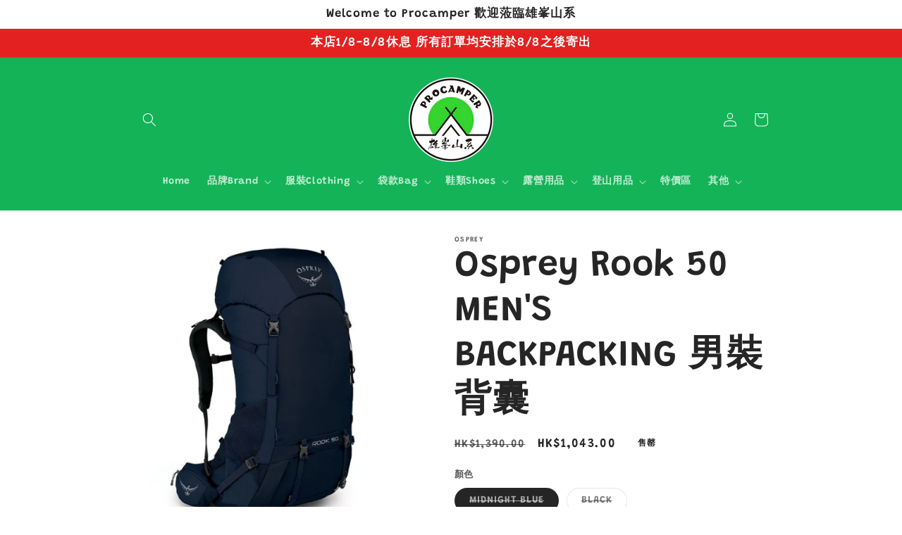

--- FILE ---
content_type: text/html; charset=utf-8
request_url: https://procamper.com.hk/products/osprey-rook-50
body_size: 32659
content:
<!doctype html>
<html class="no-js" lang="zh-TW">
  <head>
    <meta charset="utf-8">
    <meta http-equiv="X-UA-Compatible" content="IE=edge">
    <meta name="viewport" content="width=device-width,initial-scale=1">
    <meta name="theme-color" content="">
    <link rel="canonical" href="https://procamper.com.hk/products/osprey-rook-50">
    <link rel="preconnect" href="https://cdn.shopify.com" crossorigin><link rel="preconnect" href="https://fonts.shopifycdn.com" crossorigin><title>
      Osprey Rook 50 MEN&#39;S BACKPACKING 男裝背囊
 &ndash; 雄峯山系</title>

    
      <meta name="description" content="DESCRIPTION Rook 50 liter men’s backpack is lightweight but built tough, for overnight and weekend trips, featuring adjustable harness and sleeping bag compartment. SPECS METRIC U.S. LOAD RANGE 25 - 35 lbs.   VOLUME DIMENSIONS WEIGHT O/S 3051 IN3 / 50 L 29.1H X 16.3W X 13.8D IN. 3.49 LBS. FABRIC MAIN 600D Polyester ACC">
    

    

<meta property="og:site_name" content="雄峯山系">
<meta property="og:url" content="https://procamper.com.hk/products/osprey-rook-50">
<meta property="og:title" content="Osprey Rook 50 MEN&#39;S BACKPACKING 男裝背囊">
<meta property="og:type" content="product">
<meta property="og:description" content="DESCRIPTION Rook 50 liter men’s backpack is lightweight but built tough, for overnight and weekend trips, featuring adjustable harness and sleeping bag compartment. SPECS METRIC U.S. LOAD RANGE 25 - 35 lbs.   VOLUME DIMENSIONS WEIGHT O/S 3051 IN3 / 50 L 29.1H X 16.3W X 13.8D IN. 3.49 LBS. FABRIC MAIN 600D Polyester ACC"><meta property="og:image" content="http://procamper.com.hk/cdn/shop/products/rook50_s19_side_black.jpg?v=1632122115">
  <meta property="og:image:secure_url" content="https://procamper.com.hk/cdn/shop/products/rook50_s19_side_black.jpg?v=1632122115">
  <meta property="og:image:width" content="570">
  <meta property="og:image:height" content="760"><meta property="og:price:amount" content="1,043.00">
  <meta property="og:price:currency" content="HKD"><meta name="twitter:card" content="summary_large_image">
<meta name="twitter:title" content="Osprey Rook 50 MEN&#39;S BACKPACKING 男裝背囊">
<meta name="twitter:description" content="DESCRIPTION Rook 50 liter men’s backpack is lightweight but built tough, for overnight and weekend trips, featuring adjustable harness and sleeping bag compartment. SPECS METRIC U.S. LOAD RANGE 25 - 35 lbs.   VOLUME DIMENSIONS WEIGHT O/S 3051 IN3 / 50 L 29.1H X 16.3W X 13.8D IN. 3.49 LBS. FABRIC MAIN 600D Polyester ACC">


    <script src="//procamper.com.hk/cdn/shop/t/10/assets/constants.js?v=95358004781563950421684065240" defer="defer"></script>
    <script src="//procamper.com.hk/cdn/shop/t/10/assets/pubsub.js?v=2921868252632587581684065241" defer="defer"></script>
    <script src="//procamper.com.hk/cdn/shop/t/10/assets/global.js?v=127210358271191040921684065241" defer="defer"></script>
    <script>window.performance && window.performance.mark && window.performance.mark('shopify.content_for_header.start');</script><meta name="facebook-domain-verification" content="n8igq32qy9wdxr0cgmorczxkdbjq8z">
<meta id="shopify-digital-wallet" name="shopify-digital-wallet" content="/59598209204/digital_wallets/dialog">
<link rel="alternate" type="application/json+oembed" href="https://procamper.com.hk/products/osprey-rook-50.oembed">
<script async="async" src="/checkouts/internal/preloads.js?locale=zh-HK"></script>
<script id="shopify-features" type="application/json">{"accessToken":"25e6b436e0f15904d94ebdaa1780d556","betas":["rich-media-storefront-analytics"],"domain":"procamper.com.hk","predictiveSearch":false,"shopId":59598209204,"locale":"zh-tw"}</script>
<script>var Shopify = Shopify || {};
Shopify.shop = "xn-rht5kv26fltv.myshopify.com";
Shopify.locale = "zh-TW";
Shopify.currency = {"active":"HKD","rate":"1.0"};
Shopify.country = "HK";
Shopify.theme = {"name":"已更新 Craft 的副本","id":131861282996,"schema_name":"Craft","schema_version":"9.0.0","theme_store_id":1368,"role":"main"};
Shopify.theme.handle = "null";
Shopify.theme.style = {"id":null,"handle":null};
Shopify.cdnHost = "procamper.com.hk/cdn";
Shopify.routes = Shopify.routes || {};
Shopify.routes.root = "/";</script>
<script type="module">!function(o){(o.Shopify=o.Shopify||{}).modules=!0}(window);</script>
<script>!function(o){function n(){var o=[];function n(){o.push(Array.prototype.slice.apply(arguments))}return n.q=o,n}var t=o.Shopify=o.Shopify||{};t.loadFeatures=n(),t.autoloadFeatures=n()}(window);</script>
<script id="shop-js-analytics" type="application/json">{"pageType":"product"}</script>
<script defer="defer" async type="module" src="//procamper.com.hk/cdn/shopifycloud/shop-js/modules/v2/client.init-shop-cart-sync_H0-PjXO2.zh-TW.esm.js"></script>
<script defer="defer" async type="module" src="//procamper.com.hk/cdn/shopifycloud/shop-js/modules/v2/chunk.common_CTtkbY-h.esm.js"></script>
<script defer="defer" async type="module" src="//procamper.com.hk/cdn/shopifycloud/shop-js/modules/v2/chunk.modal_ieFR285J.esm.js"></script>
<script type="module">
  await import("//procamper.com.hk/cdn/shopifycloud/shop-js/modules/v2/client.init-shop-cart-sync_H0-PjXO2.zh-TW.esm.js");
await import("//procamper.com.hk/cdn/shopifycloud/shop-js/modules/v2/chunk.common_CTtkbY-h.esm.js");
await import("//procamper.com.hk/cdn/shopifycloud/shop-js/modules/v2/chunk.modal_ieFR285J.esm.js");

  window.Shopify.SignInWithShop?.initShopCartSync?.({"fedCMEnabled":true,"windoidEnabled":true});

</script>
<script id="__st">var __st={"a":59598209204,"offset":28800,"reqid":"85bc2904-0bb6-4f02-83a7-5343da893923-1769832931","pageurl":"procamper.com.hk\/products\/osprey-rook-50","u":"ef4862d698e4","p":"product","rtyp":"product","rid":6879170265268};</script>
<script>window.ShopifyPaypalV4VisibilityTracking = true;</script>
<script id="captcha-bootstrap">!function(){'use strict';const t='contact',e='account',n='new_comment',o=[[t,t],['blogs',n],['comments',n],[t,'customer']],c=[[e,'customer_login'],[e,'guest_login'],[e,'recover_customer_password'],[e,'create_customer']],r=t=>t.map((([t,e])=>`form[action*='/${t}']:not([data-nocaptcha='true']) input[name='form_type'][value='${e}']`)).join(','),a=t=>()=>t?[...document.querySelectorAll(t)].map((t=>t.form)):[];function s(){const t=[...o],e=r(t);return a(e)}const i='password',u='form_key',d=['recaptcha-v3-token','g-recaptcha-response','h-captcha-response',i],f=()=>{try{return window.sessionStorage}catch{return}},m='__shopify_v',_=t=>t.elements[u];function p(t,e,n=!1){try{const o=window.sessionStorage,c=JSON.parse(o.getItem(e)),{data:r}=function(t){const{data:e,action:n}=t;return t[m]||n?{data:e,action:n}:{data:t,action:n}}(c);for(const[e,n]of Object.entries(r))t.elements[e]&&(t.elements[e].value=n);n&&o.removeItem(e)}catch(o){console.error('form repopulation failed',{error:o})}}const l='form_type',E='cptcha';function T(t){t.dataset[E]=!0}const w=window,h=w.document,L='Shopify',v='ce_forms',y='captcha';let A=!1;((t,e)=>{const n=(g='f06e6c50-85a8-45c8-87d0-21a2b65856fe',I='https://cdn.shopify.com/shopifycloud/storefront-forms-hcaptcha/ce_storefront_forms_captcha_hcaptcha.v1.5.2.iife.js',D={infoText:'已受到 hCaptcha 保護',privacyText:'隱私',termsText:'條款'},(t,e,n)=>{const o=w[L][v],c=o.bindForm;if(c)return c(t,g,e,D).then(n);var r;o.q.push([[t,g,e,D],n]),r=I,A||(h.body.append(Object.assign(h.createElement('script'),{id:'captcha-provider',async:!0,src:r})),A=!0)});var g,I,D;w[L]=w[L]||{},w[L][v]=w[L][v]||{},w[L][v].q=[],w[L][y]=w[L][y]||{},w[L][y].protect=function(t,e){n(t,void 0,e),T(t)},Object.freeze(w[L][y]),function(t,e,n,w,h,L){const[v,y,A,g]=function(t,e,n){const i=e?o:[],u=t?c:[],d=[...i,...u],f=r(d),m=r(i),_=r(d.filter((([t,e])=>n.includes(e))));return[a(f),a(m),a(_),s()]}(w,h,L),I=t=>{const e=t.target;return e instanceof HTMLFormElement?e:e&&e.form},D=t=>v().includes(t);t.addEventListener('submit',(t=>{const e=I(t);if(!e)return;const n=D(e)&&!e.dataset.hcaptchaBound&&!e.dataset.recaptchaBound,o=_(e),c=g().includes(e)&&(!o||!o.value);(n||c)&&t.preventDefault(),c&&!n&&(function(t){try{if(!f())return;!function(t){const e=f();if(!e)return;const n=_(t);if(!n)return;const o=n.value;o&&e.removeItem(o)}(t);const e=Array.from(Array(32),(()=>Math.random().toString(36)[2])).join('');!function(t,e){_(t)||t.append(Object.assign(document.createElement('input'),{type:'hidden',name:u})),t.elements[u].value=e}(t,e),function(t,e){const n=f();if(!n)return;const o=[...t.querySelectorAll(`input[type='${i}']`)].map((({name:t})=>t)),c=[...d,...o],r={};for(const[a,s]of new FormData(t).entries())c.includes(a)||(r[a]=s);n.setItem(e,JSON.stringify({[m]:1,action:t.action,data:r}))}(t,e)}catch(e){console.error('failed to persist form',e)}}(e),e.submit())}));const S=(t,e)=>{t&&!t.dataset[E]&&(n(t,e.some((e=>e===t))),T(t))};for(const o of['focusin','change'])t.addEventListener(o,(t=>{const e=I(t);D(e)&&S(e,y())}));const B=e.get('form_key'),M=e.get(l),P=B&&M;t.addEventListener('DOMContentLoaded',(()=>{const t=y();if(P)for(const e of t)e.elements[l].value===M&&p(e,B);[...new Set([...A(),...v().filter((t=>'true'===t.dataset.shopifyCaptcha))])].forEach((e=>S(e,t)))}))}(h,new URLSearchParams(w.location.search),n,t,e,['guest_login'])})(!0,!0)}();</script>
<script integrity="sha256-4kQ18oKyAcykRKYeNunJcIwy7WH5gtpwJnB7kiuLZ1E=" data-source-attribution="shopify.loadfeatures" defer="defer" src="//procamper.com.hk/cdn/shopifycloud/storefront/assets/storefront/load_feature-a0a9edcb.js" crossorigin="anonymous"></script>
<script data-source-attribution="shopify.dynamic_checkout.dynamic.init">var Shopify=Shopify||{};Shopify.PaymentButton=Shopify.PaymentButton||{isStorefrontPortableWallets:!0,init:function(){window.Shopify.PaymentButton.init=function(){};var t=document.createElement("script");t.src="https://procamper.com.hk/cdn/shopifycloud/portable-wallets/latest/portable-wallets.zh-tw.js",t.type="module",document.head.appendChild(t)}};
</script>
<script data-source-attribution="shopify.dynamic_checkout.buyer_consent">
  function portableWalletsHideBuyerConsent(e){var t=document.getElementById("shopify-buyer-consent"),n=document.getElementById("shopify-subscription-policy-button");t&&n&&(t.classList.add("hidden"),t.setAttribute("aria-hidden","true"),n.removeEventListener("click",e))}function portableWalletsShowBuyerConsent(e){var t=document.getElementById("shopify-buyer-consent"),n=document.getElementById("shopify-subscription-policy-button");t&&n&&(t.classList.remove("hidden"),t.removeAttribute("aria-hidden"),n.addEventListener("click",e))}window.Shopify?.PaymentButton&&(window.Shopify.PaymentButton.hideBuyerConsent=portableWalletsHideBuyerConsent,window.Shopify.PaymentButton.showBuyerConsent=portableWalletsShowBuyerConsent);
</script>
<script>
  function portableWalletsCleanup(e){e&&e.src&&console.error("Failed to load portable wallets script "+e.src);var t=document.querySelectorAll("shopify-accelerated-checkout .shopify-payment-button__skeleton, shopify-accelerated-checkout-cart .wallet-cart-button__skeleton"),e=document.getElementById("shopify-buyer-consent");for(let e=0;e<t.length;e++)t[e].remove();e&&e.remove()}function portableWalletsNotLoadedAsModule(e){e instanceof ErrorEvent&&"string"==typeof e.message&&e.message.includes("import.meta")&&"string"==typeof e.filename&&e.filename.includes("portable-wallets")&&(window.removeEventListener("error",portableWalletsNotLoadedAsModule),window.Shopify.PaymentButton.failedToLoad=e,"loading"===document.readyState?document.addEventListener("DOMContentLoaded",window.Shopify.PaymentButton.init):window.Shopify.PaymentButton.init())}window.addEventListener("error",portableWalletsNotLoadedAsModule);
</script>

<script type="module" src="https://procamper.com.hk/cdn/shopifycloud/portable-wallets/latest/portable-wallets.zh-tw.js" onError="portableWalletsCleanup(this)" crossorigin="anonymous"></script>
<script nomodule>
  document.addEventListener("DOMContentLoaded", portableWalletsCleanup);
</script>

<link id="shopify-accelerated-checkout-styles" rel="stylesheet" media="screen" href="https://procamper.com.hk/cdn/shopifycloud/portable-wallets/latest/accelerated-checkout-backwards-compat.css" crossorigin="anonymous">
<style id="shopify-accelerated-checkout-cart">
        #shopify-buyer-consent {
  margin-top: 1em;
  display: inline-block;
  width: 100%;
}

#shopify-buyer-consent.hidden {
  display: none;
}

#shopify-subscription-policy-button {
  background: none;
  border: none;
  padding: 0;
  text-decoration: underline;
  font-size: inherit;
  cursor: pointer;
}

#shopify-subscription-policy-button::before {
  box-shadow: none;
}

      </style>
<script id="sections-script" data-sections="header" defer="defer" src="//procamper.com.hk/cdn/shop/t/10/compiled_assets/scripts.js?v=404"></script>
<script>window.performance && window.performance.mark && window.performance.mark('shopify.content_for_header.end');</script>


    <style data-shopify>
      @font-face {
  font-family: Grandstander;
  font-weight: 600;
  font-style: normal;
  font-display: swap;
  src: url("//procamper.com.hk/cdn/fonts/grandstander/grandstander_n6.8b88bd32f6210067a2288a1ce615bb7acf551358.woff2") format("woff2"),
       url("//procamper.com.hk/cdn/fonts/grandstander/grandstander_n6.ba17995a9ecb9cc573f2a85a109a741fa3dfdfde.woff") format("woff");
}

      @font-face {
  font-family: Grandstander;
  font-weight: 700;
  font-style: normal;
  font-display: swap;
  src: url("//procamper.com.hk/cdn/fonts/grandstander/grandstander_n7.ee1905249d385e58095fe48ba9ddb18e9cf5f872.woff2") format("woff2"),
       url("//procamper.com.hk/cdn/fonts/grandstander/grandstander_n7.294050a826d47304455edb2c9dd5b1839597c1ef.woff") format("woff");
}

      @font-face {
  font-family: Grandstander;
  font-weight: 600;
  font-style: italic;
  font-display: swap;
  src: url("//procamper.com.hk/cdn/fonts/grandstander/grandstander_i6.d725fcf8ff56c1cef916b467cfc5d6d22f99bb34.woff2") format("woff2"),
       url("//procamper.com.hk/cdn/fonts/grandstander/grandstander_i6.91803beb394b23491d4fd5ae4dd363c187489ba1.woff") format("woff");
}

      @font-face {
  font-family: Grandstander;
  font-weight: 700;
  font-style: italic;
  font-display: swap;
  src: url("//procamper.com.hk/cdn/fonts/grandstander/grandstander_i7.806813094b053a12b3373e61d39bef99dfba2956.woff2") format("woff2"),
       url("//procamper.com.hk/cdn/fonts/grandstander/grandstander_i7.838b59594bef2ca6384f25d1868445c9d51262b8.woff") format("woff");
}

      @font-face {
  font-family: Grandstander;
  font-weight: 600;
  font-style: normal;
  font-display: swap;
  src: url("//procamper.com.hk/cdn/fonts/grandstander/grandstander_n6.8b88bd32f6210067a2288a1ce615bb7acf551358.woff2") format("woff2"),
       url("//procamper.com.hk/cdn/fonts/grandstander/grandstander_n6.ba17995a9ecb9cc573f2a85a109a741fa3dfdfde.woff") format("woff");
}


      :root {
        --font-body-family: Grandstander, sans-serif;
        --font-body-style: normal;
        --font-body-weight: 600;
        --font-body-weight-bold: 900;

        --font-heading-family: Grandstander, sans-serif;
        --font-heading-style: normal;
        --font-heading-weight: 600;

        --font-body-scale: 1.0;
        --font-heading-scale: 1.3;

        --color-base-text: 37, 37, 37;
        --color-shadow: 37, 37, 37;
        --color-base-background-1: 255, 255, 255;
        --color-base-background-2: 250, 250, 250;
        --color-base-solid-button-labels: 255, 255, 255;
        --color-base-outline-button-labels: 80, 86, 85;
        --color-base-accent-1: 20, 179, 88;
        --color-base-accent-2: 226, 33, 32;
        --payment-terms-background-color: #ffffff;

        --gradient-base-background-1: #ffffff;
        --gradient-base-background-2: #fafafa;
        --gradient-base-accent-1: #14b358;
        --gradient-base-accent-2: #e22120;

        --media-padding: px;
        --media-border-opacity: 0.1;
        --media-border-width: 0px;
        --media-radius: 6px;
        --media-shadow-opacity: 0.0;
        --media-shadow-horizontal-offset: 0px;
        --media-shadow-vertical-offset: 4px;
        --media-shadow-blur-radius: 5px;
        --media-shadow-visible: 0;

        --page-width: 100rem;
        --page-width-margin: 0rem;

        --product-card-image-padding: 0.0rem;
        --product-card-corner-radius: 4.0rem;
        --product-card-text-alignment: left;
        --product-card-border-width: 0.1rem;
        --product-card-border-opacity: 0.1;
        --product-card-shadow-opacity: 0.0;
        --product-card-shadow-visible: 0;
        --product-card-shadow-horizontal-offset: 0.0rem;
        --product-card-shadow-vertical-offset: 0.4rem;
        --product-card-shadow-blur-radius: 0.5rem;

        --collection-card-image-padding: 0.0rem;
        --collection-card-corner-radius: 4.0rem;
        --collection-card-text-alignment: left;
        --collection-card-border-width: 0.0rem;
        --collection-card-border-opacity: 0.0;
        --collection-card-shadow-opacity: 0.1;
        --collection-card-shadow-visible: 1;
        --collection-card-shadow-horizontal-offset: 0.0rem;
        --collection-card-shadow-vertical-offset: 0.0rem;
        --collection-card-shadow-blur-radius: 0.0rem;

        --blog-card-image-padding: 0.0rem;
        --blog-card-corner-radius: 0.0rem;
        --blog-card-text-alignment: left;
        --blog-card-border-width: 0.0rem;
        --blog-card-border-opacity: 0.0;
        --blog-card-shadow-opacity: 0.1;
        --blog-card-shadow-visible: 1;
        --blog-card-shadow-horizontal-offset: 0.0rem;
        --blog-card-shadow-vertical-offset: 0.0rem;
        --blog-card-shadow-blur-radius: 0.0rem;

        --badge-corner-radius: 4.0rem;

        --popup-border-width: 1px;
        --popup-border-opacity: 0.5;
        --popup-corner-radius: 6px;
        --popup-shadow-opacity: 0.0;
        --popup-shadow-horizontal-offset: 0px;
        --popup-shadow-vertical-offset: 4px;
        --popup-shadow-blur-radius: 5px;

        --drawer-border-width: 1px;
        --drawer-border-opacity: 0.1;
        --drawer-shadow-opacity: 0.0;
        --drawer-shadow-horizontal-offset: 0px;
        --drawer-shadow-vertical-offset: 4px;
        --drawer-shadow-blur-radius: 5px;

        --spacing-sections-desktop: 0px;
        --spacing-sections-mobile: 0px;

        --grid-desktop-vertical-spacing: 16px;
        --grid-desktop-horizontal-spacing: 16px;
        --grid-mobile-vertical-spacing: 8px;
        --grid-mobile-horizontal-spacing: 8px;

        --text-boxes-border-opacity: 0.1;
        --text-boxes-border-width: 0px;
        --text-boxes-radius: 6px;
        --text-boxes-shadow-opacity: 0.0;
        --text-boxes-shadow-visible: 0;
        --text-boxes-shadow-horizontal-offset: 0px;
        --text-boxes-shadow-vertical-offset: 4px;
        --text-boxes-shadow-blur-radius: 5px;

        --buttons-radius: 40px;
        --buttons-radius-outset: 43px;
        --buttons-border-width: 3px;
        --buttons-border-opacity: 1.0;
        --buttons-shadow-opacity: 0.0;
        --buttons-shadow-visible: 0;
        --buttons-shadow-horizontal-offset: 0px;
        --buttons-shadow-vertical-offset: 4px;
        --buttons-shadow-blur-radius: 20px;
        --buttons-border-offset: 0.3px;

        --inputs-radius: 6px;
        --inputs-border-width: 1px;
        --inputs-border-opacity: 0.55;
        --inputs-shadow-opacity: 0.0;
        --inputs-shadow-horizontal-offset: 0px;
        --inputs-margin-offset: 0px;
        --inputs-shadow-vertical-offset: 4px;
        --inputs-shadow-blur-radius: 5px;
        --inputs-radius-outset: 7px;

        --variant-pills-radius: 40px;
        --variant-pills-border-width: 1px;
        --variant-pills-border-opacity: 0.55;
        --variant-pills-shadow-opacity: 0.0;
        --variant-pills-shadow-horizontal-offset: 0px;
        --variant-pills-shadow-vertical-offset: 4px;
        --variant-pills-shadow-blur-radius: 5px;
      }

      *,
      *::before,
      *::after {
        box-sizing: inherit;
      }

      html {
        box-sizing: border-box;
        font-size: calc(var(--font-body-scale) * 62.5%);
        height: 100%;
      }

      body {
        display: grid;
        grid-template-rows: auto auto 1fr auto;
        grid-template-columns: 100%;
        min-height: 100%;
        margin: 0;
        font-size: 1.5rem;
        letter-spacing: 0.06rem;
        line-height: calc(1 + 0.8 / var(--font-body-scale));
        font-family: var(--font-body-family);
        font-style: var(--font-body-style);
        font-weight: var(--font-body-weight);
      }

      @media screen and (min-width: 750px) {
        body {
          font-size: 1.6rem;
        }
      }
    </style>

    <link href="//procamper.com.hk/cdn/shop/t/10/assets/base.css?v=140624990073879848751684065240" rel="stylesheet" type="text/css" media="all" />
<link rel="preload" as="font" href="//procamper.com.hk/cdn/fonts/grandstander/grandstander_n6.8b88bd32f6210067a2288a1ce615bb7acf551358.woff2" type="font/woff2" crossorigin><link rel="preload" as="font" href="//procamper.com.hk/cdn/fonts/grandstander/grandstander_n6.8b88bd32f6210067a2288a1ce615bb7acf551358.woff2" type="font/woff2" crossorigin><link rel="stylesheet" href="//procamper.com.hk/cdn/shop/t/10/assets/component-predictive-search.css?v=85913294783299393391684065240" media="print" onload="this.media='all'"><script>document.documentElement.className = document.documentElement.className.replace('no-js', 'js');
    if (Shopify.designMode) {
      document.documentElement.classList.add('shopify-design-mode');
    }
    </script>
  <link href="https://monorail-edge.shopifysvc.com" rel="dns-prefetch">
<script>(function(){if ("sendBeacon" in navigator && "performance" in window) {try {var session_token_from_headers = performance.getEntriesByType('navigation')[0].serverTiming.find(x => x.name == '_s').description;} catch {var session_token_from_headers = undefined;}var session_cookie_matches = document.cookie.match(/_shopify_s=([^;]*)/);var session_token_from_cookie = session_cookie_matches && session_cookie_matches.length === 2 ? session_cookie_matches[1] : "";var session_token = session_token_from_headers || session_token_from_cookie || "";function handle_abandonment_event(e) {var entries = performance.getEntries().filter(function(entry) {return /monorail-edge.shopifysvc.com/.test(entry.name);});if (!window.abandonment_tracked && entries.length === 0) {window.abandonment_tracked = true;var currentMs = Date.now();var navigation_start = performance.timing.navigationStart;var payload = {shop_id: 59598209204,url: window.location.href,navigation_start,duration: currentMs - navigation_start,session_token,page_type: "product"};window.navigator.sendBeacon("https://monorail-edge.shopifysvc.com/v1/produce", JSON.stringify({schema_id: "online_store_buyer_site_abandonment/1.1",payload: payload,metadata: {event_created_at_ms: currentMs,event_sent_at_ms: currentMs}}));}}window.addEventListener('pagehide', handle_abandonment_event);}}());</script>
<script id="web-pixels-manager-setup">(function e(e,d,r,n,o){if(void 0===o&&(o={}),!Boolean(null===(a=null===(i=window.Shopify)||void 0===i?void 0:i.analytics)||void 0===a?void 0:a.replayQueue)){var i,a;window.Shopify=window.Shopify||{};var t=window.Shopify;t.analytics=t.analytics||{};var s=t.analytics;s.replayQueue=[],s.publish=function(e,d,r){return s.replayQueue.push([e,d,r]),!0};try{self.performance.mark("wpm:start")}catch(e){}var l=function(){var e={modern:/Edge?\/(1{2}[4-9]|1[2-9]\d|[2-9]\d{2}|\d{4,})\.\d+(\.\d+|)|Firefox\/(1{2}[4-9]|1[2-9]\d|[2-9]\d{2}|\d{4,})\.\d+(\.\d+|)|Chrom(ium|e)\/(9{2}|\d{3,})\.\d+(\.\d+|)|(Maci|X1{2}).+ Version\/(15\.\d+|(1[6-9]|[2-9]\d|\d{3,})\.\d+)([,.]\d+|)( \(\w+\)|)( Mobile\/\w+|) Safari\/|Chrome.+OPR\/(9{2}|\d{3,})\.\d+\.\d+|(CPU[ +]OS|iPhone[ +]OS|CPU[ +]iPhone|CPU IPhone OS|CPU iPad OS)[ +]+(15[._]\d+|(1[6-9]|[2-9]\d|\d{3,})[._]\d+)([._]\d+|)|Android:?[ /-](13[3-9]|1[4-9]\d|[2-9]\d{2}|\d{4,})(\.\d+|)(\.\d+|)|Android.+Firefox\/(13[5-9]|1[4-9]\d|[2-9]\d{2}|\d{4,})\.\d+(\.\d+|)|Android.+Chrom(ium|e)\/(13[3-9]|1[4-9]\d|[2-9]\d{2}|\d{4,})\.\d+(\.\d+|)|SamsungBrowser\/([2-9]\d|\d{3,})\.\d+/,legacy:/Edge?\/(1[6-9]|[2-9]\d|\d{3,})\.\d+(\.\d+|)|Firefox\/(5[4-9]|[6-9]\d|\d{3,})\.\d+(\.\d+|)|Chrom(ium|e)\/(5[1-9]|[6-9]\d|\d{3,})\.\d+(\.\d+|)([\d.]+$|.*Safari\/(?![\d.]+ Edge\/[\d.]+$))|(Maci|X1{2}).+ Version\/(10\.\d+|(1[1-9]|[2-9]\d|\d{3,})\.\d+)([,.]\d+|)( \(\w+\)|)( Mobile\/\w+|) Safari\/|Chrome.+OPR\/(3[89]|[4-9]\d|\d{3,})\.\d+\.\d+|(CPU[ +]OS|iPhone[ +]OS|CPU[ +]iPhone|CPU IPhone OS|CPU iPad OS)[ +]+(10[._]\d+|(1[1-9]|[2-9]\d|\d{3,})[._]\d+)([._]\d+|)|Android:?[ /-](13[3-9]|1[4-9]\d|[2-9]\d{2}|\d{4,})(\.\d+|)(\.\d+|)|Mobile Safari.+OPR\/([89]\d|\d{3,})\.\d+\.\d+|Android.+Firefox\/(13[5-9]|1[4-9]\d|[2-9]\d{2}|\d{4,})\.\d+(\.\d+|)|Android.+Chrom(ium|e)\/(13[3-9]|1[4-9]\d|[2-9]\d{2}|\d{4,})\.\d+(\.\d+|)|Android.+(UC? ?Browser|UCWEB|U3)[ /]?(15\.([5-9]|\d{2,})|(1[6-9]|[2-9]\d|\d{3,})\.\d+)\.\d+|SamsungBrowser\/(5\.\d+|([6-9]|\d{2,})\.\d+)|Android.+MQ{2}Browser\/(14(\.(9|\d{2,})|)|(1[5-9]|[2-9]\d|\d{3,})(\.\d+|))(\.\d+|)|K[Aa][Ii]OS\/(3\.\d+|([4-9]|\d{2,})\.\d+)(\.\d+|)/},d=e.modern,r=e.legacy,n=navigator.userAgent;return n.match(d)?"modern":n.match(r)?"legacy":"unknown"}(),u="modern"===l?"modern":"legacy",c=(null!=n?n:{modern:"",legacy:""})[u],f=function(e){return[e.baseUrl,"/wpm","/b",e.hashVersion,"modern"===e.buildTarget?"m":"l",".js"].join("")}({baseUrl:d,hashVersion:r,buildTarget:u}),m=function(e){var d=e.version,r=e.bundleTarget,n=e.surface,o=e.pageUrl,i=e.monorailEndpoint;return{emit:function(e){var a=e.status,t=e.errorMsg,s=(new Date).getTime(),l=JSON.stringify({metadata:{event_sent_at_ms:s},events:[{schema_id:"web_pixels_manager_load/3.1",payload:{version:d,bundle_target:r,page_url:o,status:a,surface:n,error_msg:t},metadata:{event_created_at_ms:s}}]});if(!i)return console&&console.warn&&console.warn("[Web Pixels Manager] No Monorail endpoint provided, skipping logging."),!1;try{return self.navigator.sendBeacon.bind(self.navigator)(i,l)}catch(e){}var u=new XMLHttpRequest;try{return u.open("POST",i,!0),u.setRequestHeader("Content-Type","text/plain"),u.send(l),!0}catch(e){return console&&console.warn&&console.warn("[Web Pixels Manager] Got an unhandled error while logging to Monorail."),!1}}}}({version:r,bundleTarget:l,surface:e.surface,pageUrl:self.location.href,monorailEndpoint:e.monorailEndpoint});try{o.browserTarget=l,function(e){var d=e.src,r=e.async,n=void 0===r||r,o=e.onload,i=e.onerror,a=e.sri,t=e.scriptDataAttributes,s=void 0===t?{}:t,l=document.createElement("script"),u=document.querySelector("head"),c=document.querySelector("body");if(l.async=n,l.src=d,a&&(l.integrity=a,l.crossOrigin="anonymous"),s)for(var f in s)if(Object.prototype.hasOwnProperty.call(s,f))try{l.dataset[f]=s[f]}catch(e){}if(o&&l.addEventListener("load",o),i&&l.addEventListener("error",i),u)u.appendChild(l);else{if(!c)throw new Error("Did not find a head or body element to append the script");c.appendChild(l)}}({src:f,async:!0,onload:function(){if(!function(){var e,d;return Boolean(null===(d=null===(e=window.Shopify)||void 0===e?void 0:e.analytics)||void 0===d?void 0:d.initialized)}()){var d=window.webPixelsManager.init(e)||void 0;if(d){var r=window.Shopify.analytics;r.replayQueue.forEach((function(e){var r=e[0],n=e[1],o=e[2];d.publishCustomEvent(r,n,o)})),r.replayQueue=[],r.publish=d.publishCustomEvent,r.visitor=d.visitor,r.initialized=!0}}},onerror:function(){return m.emit({status:"failed",errorMsg:"".concat(f," has failed to load")})},sri:function(e){var d=/^sha384-[A-Za-z0-9+/=]+$/;return"string"==typeof e&&d.test(e)}(c)?c:"",scriptDataAttributes:o}),m.emit({status:"loading"})}catch(e){m.emit({status:"failed",errorMsg:(null==e?void 0:e.message)||"Unknown error"})}}})({shopId: 59598209204,storefrontBaseUrl: "https://procamper.com.hk",extensionsBaseUrl: "https://extensions.shopifycdn.com/cdn/shopifycloud/web-pixels-manager",monorailEndpoint: "https://monorail-edge.shopifysvc.com/unstable/produce_batch",surface: "storefront-renderer",enabledBetaFlags: ["2dca8a86"],webPixelsConfigList: [{"id":"116949172","configuration":"{\"pixel_id\":\"5475647192458142\",\"pixel_type\":\"facebook_pixel\",\"metaapp_system_user_token\":\"-\"}","eventPayloadVersion":"v1","runtimeContext":"OPEN","scriptVersion":"ca16bc87fe92b6042fbaa3acc2fbdaa6","type":"APP","apiClientId":2329312,"privacyPurposes":["ANALYTICS","MARKETING","SALE_OF_DATA"],"dataSharingAdjustments":{"protectedCustomerApprovalScopes":["read_customer_address","read_customer_email","read_customer_name","read_customer_personal_data","read_customer_phone"]}},{"id":"shopify-app-pixel","configuration":"{}","eventPayloadVersion":"v1","runtimeContext":"STRICT","scriptVersion":"0450","apiClientId":"shopify-pixel","type":"APP","privacyPurposes":["ANALYTICS","MARKETING"]},{"id":"shopify-custom-pixel","eventPayloadVersion":"v1","runtimeContext":"LAX","scriptVersion":"0450","apiClientId":"shopify-pixel","type":"CUSTOM","privacyPurposes":["ANALYTICS","MARKETING"]}],isMerchantRequest: false,initData: {"shop":{"name":"雄峯山系","paymentSettings":{"currencyCode":"HKD"},"myshopifyDomain":"xn-rht5kv26fltv.myshopify.com","countryCode":"HK","storefrontUrl":"https:\/\/procamper.com.hk"},"customer":null,"cart":null,"checkout":null,"productVariants":[{"price":{"amount":1043.0,"currencyCode":"HKD"},"product":{"title":"Osprey Rook 50 MEN'S BACKPACKING 男裝背囊","vendor":"OSPREY","id":"6879170265268","untranslatedTitle":"Osprey Rook 50 MEN'S BACKPACKING 男裝背囊","url":"\/products\/osprey-rook-50","type":"背囊"},"id":"42016210452660","image":{"src":"\/\/procamper.com.hk\/cdn\/shop\/products\/RO50BLUE.png?v=1667905409"},"sku":"","title":"MIDNIGHT BLUE","untranslatedTitle":"MIDNIGHT BLUE"},{"price":{"amount":1043.0,"currencyCode":"HKD"},"product":{"title":"Osprey Rook 50 MEN'S BACKPACKING 男裝背囊","vendor":"OSPREY","id":"6879170265268","untranslatedTitle":"Osprey Rook 50 MEN'S BACKPACKING 男裝背囊","url":"\/products\/osprey-rook-50","type":"背囊"},"id":"40678616793268","image":{"src":"\/\/procamper.com.hk\/cdn\/shop\/products\/rook50_s19_side_black.jpg?v=1632122115"},"sku":"","title":"BLACK","untranslatedTitle":"BLACK"}],"purchasingCompany":null},},"https://procamper.com.hk/cdn","1d2a099fw23dfb22ep557258f5m7a2edbae",{"modern":"","legacy":""},{"shopId":"59598209204","storefrontBaseUrl":"https:\/\/procamper.com.hk","extensionBaseUrl":"https:\/\/extensions.shopifycdn.com\/cdn\/shopifycloud\/web-pixels-manager","surface":"storefront-renderer","enabledBetaFlags":"[\"2dca8a86\"]","isMerchantRequest":"false","hashVersion":"1d2a099fw23dfb22ep557258f5m7a2edbae","publish":"custom","events":"[[\"page_viewed\",{}],[\"product_viewed\",{\"productVariant\":{\"price\":{\"amount\":1043.0,\"currencyCode\":\"HKD\"},\"product\":{\"title\":\"Osprey Rook 50 MEN'S BACKPACKING 男裝背囊\",\"vendor\":\"OSPREY\",\"id\":\"6879170265268\",\"untranslatedTitle\":\"Osprey Rook 50 MEN'S BACKPACKING 男裝背囊\",\"url\":\"\/products\/osprey-rook-50\",\"type\":\"背囊\"},\"id\":\"42016210452660\",\"image\":{\"src\":\"\/\/procamper.com.hk\/cdn\/shop\/products\/RO50BLUE.png?v=1667905409\"},\"sku\":\"\",\"title\":\"MIDNIGHT BLUE\",\"untranslatedTitle\":\"MIDNIGHT BLUE\"}}]]"});</script><script>
  window.ShopifyAnalytics = window.ShopifyAnalytics || {};
  window.ShopifyAnalytics.meta = window.ShopifyAnalytics.meta || {};
  window.ShopifyAnalytics.meta.currency = 'HKD';
  var meta = {"product":{"id":6879170265268,"gid":"gid:\/\/shopify\/Product\/6879170265268","vendor":"OSPREY","type":"背囊","handle":"osprey-rook-50","variants":[{"id":42016210452660,"price":104300,"name":"Osprey Rook 50 MEN'S BACKPACKING 男裝背囊 - MIDNIGHT BLUE","public_title":"MIDNIGHT BLUE","sku":""},{"id":40678616793268,"price":104300,"name":"Osprey Rook 50 MEN'S BACKPACKING 男裝背囊 - BLACK","public_title":"BLACK","sku":""}],"remote":false},"page":{"pageType":"product","resourceType":"product","resourceId":6879170265268,"requestId":"85bc2904-0bb6-4f02-83a7-5343da893923-1769832931"}};
  for (var attr in meta) {
    window.ShopifyAnalytics.meta[attr] = meta[attr];
  }
</script>
<script class="analytics">
  (function () {
    var customDocumentWrite = function(content) {
      var jquery = null;

      if (window.jQuery) {
        jquery = window.jQuery;
      } else if (window.Checkout && window.Checkout.$) {
        jquery = window.Checkout.$;
      }

      if (jquery) {
        jquery('body').append(content);
      }
    };

    var hasLoggedConversion = function(token) {
      if (token) {
        return document.cookie.indexOf('loggedConversion=' + token) !== -1;
      }
      return false;
    }

    var setCookieIfConversion = function(token) {
      if (token) {
        var twoMonthsFromNow = new Date(Date.now());
        twoMonthsFromNow.setMonth(twoMonthsFromNow.getMonth() + 2);

        document.cookie = 'loggedConversion=' + token + '; expires=' + twoMonthsFromNow;
      }
    }

    var trekkie = window.ShopifyAnalytics.lib = window.trekkie = window.trekkie || [];
    if (trekkie.integrations) {
      return;
    }
    trekkie.methods = [
      'identify',
      'page',
      'ready',
      'track',
      'trackForm',
      'trackLink'
    ];
    trekkie.factory = function(method) {
      return function() {
        var args = Array.prototype.slice.call(arguments);
        args.unshift(method);
        trekkie.push(args);
        return trekkie;
      };
    };
    for (var i = 0; i < trekkie.methods.length; i++) {
      var key = trekkie.methods[i];
      trekkie[key] = trekkie.factory(key);
    }
    trekkie.load = function(config) {
      trekkie.config = config || {};
      trekkie.config.initialDocumentCookie = document.cookie;
      var first = document.getElementsByTagName('script')[0];
      var script = document.createElement('script');
      script.type = 'text/javascript';
      script.onerror = function(e) {
        var scriptFallback = document.createElement('script');
        scriptFallback.type = 'text/javascript';
        scriptFallback.onerror = function(error) {
                var Monorail = {
      produce: function produce(monorailDomain, schemaId, payload) {
        var currentMs = new Date().getTime();
        var event = {
          schema_id: schemaId,
          payload: payload,
          metadata: {
            event_created_at_ms: currentMs,
            event_sent_at_ms: currentMs
          }
        };
        return Monorail.sendRequest("https://" + monorailDomain + "/v1/produce", JSON.stringify(event));
      },
      sendRequest: function sendRequest(endpointUrl, payload) {
        // Try the sendBeacon API
        if (window && window.navigator && typeof window.navigator.sendBeacon === 'function' && typeof window.Blob === 'function' && !Monorail.isIos12()) {
          var blobData = new window.Blob([payload], {
            type: 'text/plain'
          });

          if (window.navigator.sendBeacon(endpointUrl, blobData)) {
            return true;
          } // sendBeacon was not successful

        } // XHR beacon

        var xhr = new XMLHttpRequest();

        try {
          xhr.open('POST', endpointUrl);
          xhr.setRequestHeader('Content-Type', 'text/plain');
          xhr.send(payload);
        } catch (e) {
          console.log(e);
        }

        return false;
      },
      isIos12: function isIos12() {
        return window.navigator.userAgent.lastIndexOf('iPhone; CPU iPhone OS 12_') !== -1 || window.navigator.userAgent.lastIndexOf('iPad; CPU OS 12_') !== -1;
      }
    };
    Monorail.produce('monorail-edge.shopifysvc.com',
      'trekkie_storefront_load_errors/1.1',
      {shop_id: 59598209204,
      theme_id: 131861282996,
      app_name: "storefront",
      context_url: window.location.href,
      source_url: "//procamper.com.hk/cdn/s/trekkie.storefront.c59ea00e0474b293ae6629561379568a2d7c4bba.min.js"});

        };
        scriptFallback.async = true;
        scriptFallback.src = '//procamper.com.hk/cdn/s/trekkie.storefront.c59ea00e0474b293ae6629561379568a2d7c4bba.min.js';
        first.parentNode.insertBefore(scriptFallback, first);
      };
      script.async = true;
      script.src = '//procamper.com.hk/cdn/s/trekkie.storefront.c59ea00e0474b293ae6629561379568a2d7c4bba.min.js';
      first.parentNode.insertBefore(script, first);
    };
    trekkie.load(
      {"Trekkie":{"appName":"storefront","development":false,"defaultAttributes":{"shopId":59598209204,"isMerchantRequest":null,"themeId":131861282996,"themeCityHash":"731206046028199733","contentLanguage":"zh-TW","currency":"HKD","eventMetadataId":"67edb1a4-1084-4173-a392-64ce3c738000"},"isServerSideCookieWritingEnabled":true,"monorailRegion":"shop_domain","enabledBetaFlags":["65f19447","b5387b81"]},"Session Attribution":{},"S2S":{"facebookCapiEnabled":true,"source":"trekkie-storefront-renderer","apiClientId":580111}}
    );

    var loaded = false;
    trekkie.ready(function() {
      if (loaded) return;
      loaded = true;

      window.ShopifyAnalytics.lib = window.trekkie;

      var originalDocumentWrite = document.write;
      document.write = customDocumentWrite;
      try { window.ShopifyAnalytics.merchantGoogleAnalytics.call(this); } catch(error) {};
      document.write = originalDocumentWrite;

      window.ShopifyAnalytics.lib.page(null,{"pageType":"product","resourceType":"product","resourceId":6879170265268,"requestId":"85bc2904-0bb6-4f02-83a7-5343da893923-1769832931","shopifyEmitted":true});

      var match = window.location.pathname.match(/checkouts\/(.+)\/(thank_you|post_purchase)/)
      var token = match? match[1]: undefined;
      if (!hasLoggedConversion(token)) {
        setCookieIfConversion(token);
        window.ShopifyAnalytics.lib.track("Viewed Product",{"currency":"HKD","variantId":42016210452660,"productId":6879170265268,"productGid":"gid:\/\/shopify\/Product\/6879170265268","name":"Osprey Rook 50 MEN'S BACKPACKING 男裝背囊 - MIDNIGHT BLUE","price":"1043.00","sku":"","brand":"OSPREY","variant":"MIDNIGHT BLUE","category":"背囊","nonInteraction":true,"remote":false},undefined,undefined,{"shopifyEmitted":true});
      window.ShopifyAnalytics.lib.track("monorail:\/\/trekkie_storefront_viewed_product\/1.1",{"currency":"HKD","variantId":42016210452660,"productId":6879170265268,"productGid":"gid:\/\/shopify\/Product\/6879170265268","name":"Osprey Rook 50 MEN'S BACKPACKING 男裝背囊 - MIDNIGHT BLUE","price":"1043.00","sku":"","brand":"OSPREY","variant":"MIDNIGHT BLUE","category":"背囊","nonInteraction":true,"remote":false,"referer":"https:\/\/procamper.com.hk\/products\/osprey-rook-50"});
      }
    });


        var eventsListenerScript = document.createElement('script');
        eventsListenerScript.async = true;
        eventsListenerScript.src = "//procamper.com.hk/cdn/shopifycloud/storefront/assets/shop_events_listener-3da45d37.js";
        document.getElementsByTagName('head')[0].appendChild(eventsListenerScript);

})();</script>
<script
  defer
  src="https://procamper.com.hk/cdn/shopifycloud/perf-kit/shopify-perf-kit-3.1.0.min.js"
  data-application="storefront-renderer"
  data-shop-id="59598209204"
  data-render-region="gcp-us-central1"
  data-page-type="product"
  data-theme-instance-id="131861282996"
  data-theme-name="Craft"
  data-theme-version="9.0.0"
  data-monorail-region="shop_domain"
  data-resource-timing-sampling-rate="10"
  data-shs="true"
  data-shs-beacon="true"
  data-shs-export-with-fetch="true"
  data-shs-logs-sample-rate="1"
  data-shs-beacon-endpoint="https://procamper.com.hk/api/collect"
></script>
</head>

  <body class="gradient">
    <a class="skip-to-content-link button visually-hidden" href="#MainContent">
      跳至內容
    </a><!-- BEGIN sections: header-group -->
<div id="shopify-section-sections--15994843037876__announcement-bar" class="shopify-section shopify-section-group-header-group announcement-bar-section"><div class="announcement-bar color-background-1 gradient" role="region" aria-label="公告" ><div class="page-width">
                <p class="announcement-bar__message center h5">
                  <span>Welcome to Procamper 歡迎蒞臨雄峯山系</span></p>
              </div></div><div class="announcement-bar color-accent-2 gradient" role="region" aria-label="公告" ><div class="page-width">
                <p class="announcement-bar__message center h5">
                  <span>本店1/8-8/8休息 所有訂單均安排於8/8之後寄出</span></p>
              </div></div>
</div><div id="shopify-section-sections--15994843037876__header" class="shopify-section shopify-section-group-header-group section-header"><link rel="stylesheet" href="//procamper.com.hk/cdn/shop/t/10/assets/component-list-menu.css?v=151968516119678728991684065240" media="print" onload="this.media='all'">
<link rel="stylesheet" href="//procamper.com.hk/cdn/shop/t/10/assets/component-search.css?v=184225813856820874251684065240" media="print" onload="this.media='all'">
<link rel="stylesheet" href="//procamper.com.hk/cdn/shop/t/10/assets/component-menu-drawer.css?v=94074963897493609391684065240" media="print" onload="this.media='all'">
<link rel="stylesheet" href="//procamper.com.hk/cdn/shop/t/10/assets/component-cart-notification.css?v=108833082844665799571684065240" media="print" onload="this.media='all'">
<link rel="stylesheet" href="//procamper.com.hk/cdn/shop/t/10/assets/component-cart-items.css?v=29412722223528841861684065240" media="print" onload="this.media='all'"><link rel="stylesheet" href="//procamper.com.hk/cdn/shop/t/10/assets/component-price.css?v=65402837579211014041684065240" media="print" onload="this.media='all'">
  <link rel="stylesheet" href="//procamper.com.hk/cdn/shop/t/10/assets/component-loading-overlay.css?v=167310470843593579841684065240" media="print" onload="this.media='all'"><noscript><link href="//procamper.com.hk/cdn/shop/t/10/assets/component-list-menu.css?v=151968516119678728991684065240" rel="stylesheet" type="text/css" media="all" /></noscript>
<noscript><link href="//procamper.com.hk/cdn/shop/t/10/assets/component-search.css?v=184225813856820874251684065240" rel="stylesheet" type="text/css" media="all" /></noscript>
<noscript><link href="//procamper.com.hk/cdn/shop/t/10/assets/component-menu-drawer.css?v=94074963897493609391684065240" rel="stylesheet" type="text/css" media="all" /></noscript>
<noscript><link href="//procamper.com.hk/cdn/shop/t/10/assets/component-cart-notification.css?v=108833082844665799571684065240" rel="stylesheet" type="text/css" media="all" /></noscript>
<noscript><link href="//procamper.com.hk/cdn/shop/t/10/assets/component-cart-items.css?v=29412722223528841861684065240" rel="stylesheet" type="text/css" media="all" /></noscript>

<style>
  header-drawer {
    justify-self: start;
    margin-left: -1.2rem;
  }@media screen and (min-width: 990px) {
      header-drawer {
        display: none;
      }
    }.menu-drawer-container {
    display: flex;
  }

  .list-menu {
    list-style: none;
    padding: 0;
    margin: 0;
  }

  .list-menu--inline {
    display: inline-flex;
    flex-wrap: wrap;
  }

  summary.list-menu__item {
    padding-right: 2.7rem;
  }

  .list-menu__item {
    display: flex;
    align-items: center;
    line-height: calc(1 + 0.3 / var(--font-body-scale));
  }

  .list-menu__item--link {
    text-decoration: none;
    padding-bottom: 1rem;
    padding-top: 1rem;
    line-height: calc(1 + 0.8 / var(--font-body-scale));
  }

  @media screen and (min-width: 750px) {
    .list-menu__item--link {
      padding-bottom: 0.5rem;
      padding-top: 0.5rem;
    }
  }
</style><style data-shopify>.header {
    padding-top: 10px;
    padding-bottom: 10px;
  }

  .section-header {
    position: sticky; /* This is for fixing a Safari z-index issue. PR #2147 */
    margin-bottom: 0px;
  }

  @media screen and (min-width: 750px) {
    .section-header {
      margin-bottom: 0px;
    }
  }

  @media screen and (min-width: 990px) {
    .header {
      padding-top: 20px;
      padding-bottom: 20px;
    }
  }</style><script src="//procamper.com.hk/cdn/shop/t/10/assets/details-disclosure.js?v=153497636716254413831684065240" defer="defer"></script>
<script src="//procamper.com.hk/cdn/shop/t/10/assets/details-modal.js?v=4511761896672669691684065241" defer="defer"></script>
<script src="//procamper.com.hk/cdn/shop/t/10/assets/cart-notification.js?v=160453272920806432391684065240" defer="defer"></script>
<script src="//procamper.com.hk/cdn/shop/t/10/assets/search-form.js?v=113639710312857635801684065241" defer="defer"></script><svg xmlns="http://www.w3.org/2000/svg" class="hidden">
  <symbol id="icon-search" viewbox="0 0 18 19" fill="none">
    <path fill-rule="evenodd" clip-rule="evenodd" d="M11.03 11.68A5.784 5.784 0 112.85 3.5a5.784 5.784 0 018.18 8.18zm.26 1.12a6.78 6.78 0 11.72-.7l5.4 5.4a.5.5 0 11-.71.7l-5.41-5.4z" fill="currentColor"/>
  </symbol>

  <symbol id="icon-reset" class="icon icon-close"  fill="none" viewBox="0 0 18 18" stroke="currentColor">
    <circle r="8.5" cy="9" cx="9" stroke-opacity="0.2"/>
    <path d="M6.82972 6.82915L1.17193 1.17097" stroke-linecap="round" stroke-linejoin="round" transform="translate(5 5)"/>
    <path d="M1.22896 6.88502L6.77288 1.11523" stroke-linecap="round" stroke-linejoin="round" transform="translate(5 5)"/>
  </symbol>

  <symbol id="icon-close" class="icon icon-close" fill="none" viewBox="0 0 18 17">
    <path d="M.865 15.978a.5.5 0 00.707.707l7.433-7.431 7.579 7.282a.501.501 0 00.846-.37.5.5 0 00-.153-.351L9.712 8.546l7.417-7.416a.5.5 0 10-.707-.708L8.991 7.853 1.413.573a.5.5 0 10-.693.72l7.563 7.268-7.418 7.417z" fill="currentColor">
  </symbol>
</svg><sticky-header data-sticky-type="on-scroll-up" class="header-wrapper color-accent-1 gradient">
  <header class="header header--top-center header--mobile-center page-width header--has-menu"><header-drawer data-breakpoint="tablet">
        <details id="Details-menu-drawer-container" class="menu-drawer-container">
          <summary class="header__icon header__icon--menu header__icon--summary link focus-inset" aria-label="選單">
            <span>
              <svg
  xmlns="http://www.w3.org/2000/svg"
  aria-hidden="true"
  focusable="false"
  class="icon icon-hamburger"
  fill="none"
  viewBox="0 0 18 16"
>
  <path d="M1 .5a.5.5 0 100 1h15.71a.5.5 0 000-1H1zM.5 8a.5.5 0 01.5-.5h15.71a.5.5 0 010 1H1A.5.5 0 01.5 8zm0 7a.5.5 0 01.5-.5h15.71a.5.5 0 010 1H1a.5.5 0 01-.5-.5z" fill="currentColor">
</svg>

              <svg
  xmlns="http://www.w3.org/2000/svg"
  aria-hidden="true"
  focusable="false"
  class="icon icon-close"
  fill="none"
  viewBox="0 0 18 17"
>
  <path d="M.865 15.978a.5.5 0 00.707.707l7.433-7.431 7.579 7.282a.501.501 0 00.846-.37.5.5 0 00-.153-.351L9.712 8.546l7.417-7.416a.5.5 0 10-.707-.708L8.991 7.853 1.413.573a.5.5 0 10-.693.72l7.563 7.268-7.418 7.417z" fill="currentColor">
</svg>

            </span>
          </summary>
          <div id="menu-drawer" class="gradient menu-drawer motion-reduce" tabindex="-1">
            <div class="menu-drawer__inner-container">
              <div class="menu-drawer__navigation-container">
                <nav class="menu-drawer__navigation">
                  <ul class="menu-drawer__menu has-submenu list-menu" role="list"><li><a href="/" class="menu-drawer__menu-item list-menu__item link link--text focus-inset">
                            Home
                          </a></li><li><details id="Details-menu-drawer-menu-item-2">
                            <summary class="menu-drawer__menu-item list-menu__item link link--text focus-inset">
                              品牌Brand
                              <svg
  viewBox="0 0 14 10"
  fill="none"
  aria-hidden="true"
  focusable="false"
  class="icon icon-arrow"
  xmlns="http://www.w3.org/2000/svg"
>
  <path fill-rule="evenodd" clip-rule="evenodd" d="M8.537.808a.5.5 0 01.817-.162l4 4a.5.5 0 010 .708l-4 4a.5.5 0 11-.708-.708L11.793 5.5H1a.5.5 0 010-1h10.793L8.646 1.354a.5.5 0 01-.109-.546z" fill="currentColor">
</svg>

                              <svg aria-hidden="true" focusable="false" class="icon icon-caret" viewBox="0 0 10 6">
  <path fill-rule="evenodd" clip-rule="evenodd" d="M9.354.646a.5.5 0 00-.708 0L5 4.293 1.354.646a.5.5 0 00-.708.708l4 4a.5.5 0 00.708 0l4-4a.5.5 0 000-.708z" fill="currentColor">
</svg>

                            </summary>
                            <div id="link-品牌brand" class="menu-drawer__submenu has-submenu gradient motion-reduce" tabindex="-1">
                              <div class="menu-drawer__inner-submenu">
                                <button class="menu-drawer__close-button link link--text focus-inset" aria-expanded="true">
                                  <svg
  viewBox="0 0 14 10"
  fill="none"
  aria-hidden="true"
  focusable="false"
  class="icon icon-arrow"
  xmlns="http://www.w3.org/2000/svg"
>
  <path fill-rule="evenodd" clip-rule="evenodd" d="M8.537.808a.5.5 0 01.817-.162l4 4a.5.5 0 010 .708l-4 4a.5.5 0 11-.708-.708L11.793 5.5H1a.5.5 0 010-1h10.793L8.646 1.354a.5.5 0 01-.109-.546z" fill="currentColor">
</svg>

                                  品牌Brand
                                </button>
                                <ul class="menu-drawer__menu list-menu" role="list" tabindex="-1"><li><details id="Details-menu-drawer-submenu-1">
                                          <summary class="menu-drawer__menu-item link link--text list-menu__item focus-inset">
                                            A-D
                                            <svg
  viewBox="0 0 14 10"
  fill="none"
  aria-hidden="true"
  focusable="false"
  class="icon icon-arrow"
  xmlns="http://www.w3.org/2000/svg"
>
  <path fill-rule="evenodd" clip-rule="evenodd" d="M8.537.808a.5.5 0 01.817-.162l4 4a.5.5 0 010 .708l-4 4a.5.5 0 11-.708-.708L11.793 5.5H1a.5.5 0 010-1h10.793L8.646 1.354a.5.5 0 01-.109-.546z" fill="currentColor">
</svg>

                                            <svg aria-hidden="true" focusable="false" class="icon icon-caret" viewBox="0 0 10 6">
  <path fill-rule="evenodd" clip-rule="evenodd" d="M9.354.646a.5.5 0 00-.708 0L5 4.293 1.354.646a.5.5 0 00-.708.708l4 4a.5.5 0 00.708 0l4-4a.5.5 0 000-.708z" fill="currentColor">
</svg>

                                          </summary>
                                          <div id="childlink-a-d" class="menu-drawer__submenu has-submenu gradient motion-reduce">
                                            <button class="menu-drawer__close-button link link--text focus-inset" aria-expanded="true">
                                              <svg
  viewBox="0 0 14 10"
  fill="none"
  aria-hidden="true"
  focusable="false"
  class="icon icon-arrow"
  xmlns="http://www.w3.org/2000/svg"
>
  <path fill-rule="evenodd" clip-rule="evenodd" d="M8.537.808a.5.5 0 01.817-.162l4 4a.5.5 0 010 .708l-4 4a.5.5 0 11-.708-.708L11.793 5.5H1a.5.5 0 010-1h10.793L8.646 1.354a.5.5 0 01-.109-.546z" fill="currentColor">
</svg>

                                              A-D
                                            </button>
                                            <ul class="menu-drawer__menu list-menu" role="list" tabindex="-1"><li>
                                                  <a href="/collections/altra" class="menu-drawer__menu-item link link--text list-menu__item focus-inset">
                                                    ALTRA
                                                  </a>
                                                </li><li>
                                                  <a href="/collections/aquamira" class="menu-drawer__menu-item link link--text list-menu__item focus-inset">
                                                    AQUAMIRA
                                                  </a>
                                                </li><li>
                                                  <a href="/collections/arc-teryx" class="menu-drawer__menu-item link link--text list-menu__item focus-inset">
                                                    ARC’TERYX
                                                  </a>
                                                </li><li>
                                                  <a href="/collections/kitchen-arisu" class="menu-drawer__menu-item link link--text list-menu__item focus-inset">
                                                    ARISU
                                                  </a>
                                                </li><li>
                                                  <a href="/collections/black-diamond" class="menu-drawer__menu-item link link--text list-menu__item focus-inset">
                                                    BLACK DIAMOND
                                                  </a>
                                                </li><li>
                                                  <a href="/collections/bridgedale" class="menu-drawer__menu-item link link--text list-menu__item focus-inset">
                                                    BRIDGEDALE
                                                  </a>
                                                </li><li>
                                                  <a href="/collections/ca" class="menu-drawer__menu-item link link--text list-menu__item focus-inset">
                                                    CA
                                                  </a>
                                                </li><li>
                                                  <a href="/collections/chums" class="menu-drawer__menu-item link link--text list-menu__item focus-inset">
                                                    CHUMS
                                                  </a>
                                                </li><li>
                                                  <a href="/collections/claymore" class="menu-drawer__menu-item link link--text list-menu__item focus-inset">
                                                    CLAYMORE
                                                  </a>
                                                </li><li>
                                                  <a href="/collections/coghlan-s" class="menu-drawer__menu-item link link--text list-menu__item focus-inset">
                                                    COGHLAN’S
                                                  </a>
                                                </li><li>
                                                  <a href="/collections/colapz" class="menu-drawer__menu-item link link--text list-menu__item focus-inset">
                                                    COLAPZ
                                                  </a>
                                                </li><li>
                                                  <a href="/collections/deuter" class="menu-drawer__menu-item link link--text list-menu__item focus-inset">
                                                    DEUTER
                                                  </a>
                                                </li></ul>
                                          </div>
                                        </details></li><li><details id="Details-menu-drawer-submenu-2">
                                          <summary class="menu-drawer__menu-item link link--text list-menu__item focus-inset">
                                            E-H
                                            <svg
  viewBox="0 0 14 10"
  fill="none"
  aria-hidden="true"
  focusable="false"
  class="icon icon-arrow"
  xmlns="http://www.w3.org/2000/svg"
>
  <path fill-rule="evenodd" clip-rule="evenodd" d="M8.537.808a.5.5 0 01.817-.162l4 4a.5.5 0 010 .708l-4 4a.5.5 0 11-.708-.708L11.793 5.5H1a.5.5 0 010-1h10.793L8.646 1.354a.5.5 0 01-.109-.546z" fill="currentColor">
</svg>

                                            <svg aria-hidden="true" focusable="false" class="icon icon-caret" viewBox="0 0 10 6">
  <path fill-rule="evenodd" clip-rule="evenodd" d="M9.354.646a.5.5 0 00-.708 0L5 4.293 1.354.646a.5.5 0 00-.708.708l4 4a.5.5 0 00.708 0l4-4a.5.5 0 000-.708z" fill="currentColor">
</svg>

                                          </summary>
                                          <div id="childlink-e-h" class="menu-drawer__submenu has-submenu gradient motion-reduce">
                                            <button class="menu-drawer__close-button link link--text focus-inset" aria-expanded="true">
                                              <svg
  viewBox="0 0 14 10"
  fill="none"
  aria-hidden="true"
  focusable="false"
  class="icon icon-arrow"
  xmlns="http://www.w3.org/2000/svg"
>
  <path fill-rule="evenodd" clip-rule="evenodd" d="M8.537.808a.5.5 0 01.817-.162l4 4a.5.5 0 010 .708l-4 4a.5.5 0 11-.708-.708L11.793 5.5H1a.5.5 0 010-1h10.793L8.646 1.354a.5.5 0 01-.109-.546z" fill="currentColor">
</svg>

                                              E-H
                                            </button>
                                            <ul class="menu-drawer__menu list-menu" role="list" tabindex="-1"><li>
                                                  <a href="/collections/evernew" class="menu-drawer__menu-item link link--text list-menu__item focus-inset">
                                                    EVERNEW
                                                  </a>
                                                </li><li>
                                                  <a href="/collections/exped" class="menu-drawer__menu-item link link--text list-menu__item focus-inset">
                                                    EXPED
                                                  </a>
                                                </li><li>
                                                  <a href="/collections/favour" class="menu-drawer__menu-item link link--text list-menu__item focus-inset">
                                                    FAVOUR
                                                  </a>
                                                </li><li>
                                                  <a href="/collections/feelcap" class="menu-drawer__menu-item link link--text list-menu__item focus-inset">
                                                    FEELCAP
                                                  </a>
                                                </li><li>
                                                  <a href="/collections/gasware" class="menu-drawer__menu-item link link--text list-menu__item focus-inset">
                                                    GASWARE
                                                  </a>
                                                </li><li>
                                                  <a href="/collections/gear-aid" class="menu-drawer__menu-item link link--text list-menu__item focus-inset">
                                                    GEAR AID
                                                  </a>
                                                </li><li>
                                                  <a href="/collections/goalzero" class="menu-drawer__menu-item link link--text list-menu__item focus-inset">
                                                    GOALZERO
                                                  </a>
                                                </li><li>
                                                  <a href="/collections/gentos" class="menu-drawer__menu-item link link--text list-menu__item focus-inset">
                                                    GENTOS
                                                  </a>
                                                </li><li>
                                                  <a href="/collections/gosystem" class="menu-drawer__menu-item link link--text list-menu__item focus-inset">
                                                    GOSYSTEM
                                                  </a>
                                                </li><li>
                                                  <a href="/collections/gregory-1" class="menu-drawer__menu-item link link--text list-menu__item focus-inset">
                                                    GREGORY
                                                  </a>
                                                </li><li>
                                                  <a href="/collections/gsi" class="menu-drawer__menu-item link link--text list-menu__item focus-inset">
                                                    GSI
                                                  </a>
                                                </li><li>
                                                  <a href="/collections/helinox" class="menu-drawer__menu-item link link--text list-menu__item focus-inset">
                                                    HELINOX
                                                  </a>
                                                </li><li>
                                                  <a href="/collections/heroclip" class="menu-drawer__menu-item link link--text list-menu__item focus-inset">
                                                    HEROCLIP
                                                  </a>
                                                </li><li>
                                                  <a href="/collections/highmount" class="menu-drawer__menu-item link link--text list-menu__item focus-inset">
                                                    HIGHMOUNT
                                                  </a>
                                                </li><li>
                                                  <a href="/collections/high-sierra" class="menu-drawer__menu-item link link--text list-menu__item focus-inset">
                                                    HIGH SIERRA
                                                  </a>
                                                </li><li>
                                                  <a href="/collections/hoka" class="menu-drawer__menu-item link link--text list-menu__item focus-inset">
                                                    HOKA ONE ONE
                                                  </a>
                                                </li><li>
                                                  <a href="/collections/hus" class="menu-drawer__menu-item link link--text list-menu__item focus-inset">
                                                    HUS
                                                  </a>
                                                </li><li>
                                                  <a href="/collections/hydrapak" class="menu-drawer__menu-item link link--text list-menu__item focus-inset">
                                                    HYDRAPAK
                                                  </a>
                                                </li></ul>
                                          </div>
                                        </details></li><li><details id="Details-menu-drawer-submenu-3">
                                          <summary class="menu-drawer__menu-item link link--text list-menu__item focus-inset">
                                            I-L
                                            <svg
  viewBox="0 0 14 10"
  fill="none"
  aria-hidden="true"
  focusable="false"
  class="icon icon-arrow"
  xmlns="http://www.w3.org/2000/svg"
>
  <path fill-rule="evenodd" clip-rule="evenodd" d="M8.537.808a.5.5 0 01.817-.162l4 4a.5.5 0 010 .708l-4 4a.5.5 0 11-.708-.708L11.793 5.5H1a.5.5 0 010-1h10.793L8.646 1.354a.5.5 0 01-.109-.546z" fill="currentColor">
</svg>

                                            <svg aria-hidden="true" focusable="false" class="icon icon-caret" viewBox="0 0 10 6">
  <path fill-rule="evenodd" clip-rule="evenodd" d="M9.354.646a.5.5 0 00-.708 0L5 4.293 1.354.646a.5.5 0 00-.708.708l4 4a.5.5 0 00.708 0l4-4a.5.5 0 000-.708z" fill="currentColor">
</svg>

                                          </summary>
                                          <div id="childlink-i-l" class="menu-drawer__submenu has-submenu gradient motion-reduce">
                                            <button class="menu-drawer__close-button link link--text focus-inset" aria-expanded="true">
                                              <svg
  viewBox="0 0 14 10"
  fill="none"
  aria-hidden="true"
  focusable="false"
  class="icon icon-arrow"
  xmlns="http://www.w3.org/2000/svg"
>
  <path fill-rule="evenodd" clip-rule="evenodd" d="M8.537.808a.5.5 0 01.817-.162l4 4a.5.5 0 010 .708l-4 4a.5.5 0 11-.708-.708L11.793 5.5H1a.5.5 0 010-1h10.793L8.646 1.354a.5.5 0 01-.109-.546z" fill="currentColor">
</svg>

                                              I-L
                                            </button>
                                            <ul class="menu-drawer__menu list-menu" role="list" tabindex="-1"><li>
                                                  <a href="/collections/iichigo" class="menu-drawer__menu-item link link--text list-menu__item focus-inset">
                                                    IICHIGO
                                                  </a>
                                                </li><li>
                                                  <a href="/collections/in-way" class="menu-drawer__menu-item link link--text list-menu__item focus-inset">
                                                    IN-WAY
                                                  </a>
                                                </li><li>
                                                  <a href="/collections/jackal" class="menu-drawer__menu-item link link--text list-menu__item focus-inset">
                                                    JACKAL
                                                  </a>
                                                </li><li>
                                                  <a href="/collections/keen" class="menu-drawer__menu-item link link--text list-menu__item focus-inset">
                                                    KEEN
                                                  </a>
                                                </li><li>
                                                  <a href="/collections/klymit" class="menu-drawer__menu-item link link--text list-menu__item focus-inset">
                                                    KLYMIT
                                                  </a>
                                                </li><li>
                                                  <a href="/collections/kovea" class="menu-drawer__menu-item link link--text list-menu__item focus-inset">
                                                    KOVEA
                                                  </a>
                                                </li><li>
                                                  <a href="/collections/kupilka" class="menu-drawer__menu-item link link--text list-menu__item focus-inset">
                                                    KUPILKA
                                                  </a>
                                                </li><li>
                                                  <a href="/collections/lafuma" class="menu-drawer__menu-item link link--text list-menu__item focus-inset">
                                                    LAFUMA
                                                  </a>
                                                </li><li>
                                                  <a href="/collections/leki" class="menu-drawer__menu-item link link--text list-menu__item focus-inset">
                                                    LEKI
                                                  </a>
                                                </li><li>
                                                  <a href="/collections/lifestraw" class="menu-drawer__menu-item link link--text list-menu__item focus-inset">
                                                    LIFESTRAW
                                                  </a>
                                                </li><li>
                                                  <a href="/collections/logos" class="menu-drawer__menu-item link link--text list-menu__item focus-inset">
                                                    LOGOS
                                                  </a>
                                                </li><li>
                                                  <a href="/collections/lowe-alpine" class="menu-drawer__menu-item link link--text list-menu__item focus-inset">
                                                    Lowe alpine
                                                  </a>
                                                </li><li>
                                                  <a href="/collections/luxe-outdoor" class="menu-drawer__menu-item link link--text list-menu__item focus-inset">
                                                    LUXE
                                                  </a>
                                                </li></ul>
                                          </div>
                                        </details></li><li><details id="Details-menu-drawer-submenu-4">
                                          <summary class="menu-drawer__menu-item link link--text list-menu__item focus-inset">
                                            M-P
                                            <svg
  viewBox="0 0 14 10"
  fill="none"
  aria-hidden="true"
  focusable="false"
  class="icon icon-arrow"
  xmlns="http://www.w3.org/2000/svg"
>
  <path fill-rule="evenodd" clip-rule="evenodd" d="M8.537.808a.5.5 0 01.817-.162l4 4a.5.5 0 010 .708l-4 4a.5.5 0 11-.708-.708L11.793 5.5H1a.5.5 0 010-1h10.793L8.646 1.354a.5.5 0 01-.109-.546z" fill="currentColor">
</svg>

                                            <svg aria-hidden="true" focusable="false" class="icon icon-caret" viewBox="0 0 10 6">
  <path fill-rule="evenodd" clip-rule="evenodd" d="M9.354.646a.5.5 0 00-.708 0L5 4.293 1.354.646a.5.5 0 00-.708.708l4 4a.5.5 0 00.708 0l4-4a.5.5 0 000-.708z" fill="currentColor">
</svg>

                                          </summary>
                                          <div id="childlink-m-p" class="menu-drawer__submenu has-submenu gradient motion-reduce">
                                            <button class="menu-drawer__close-button link link--text focus-inset" aria-expanded="true">
                                              <svg
  viewBox="0 0 14 10"
  fill="none"
  aria-hidden="true"
  focusable="false"
  class="icon icon-arrow"
  xmlns="http://www.w3.org/2000/svg"
>
  <path fill-rule="evenodd" clip-rule="evenodd" d="M8.537.808a.5.5 0 01.817-.162l4 4a.5.5 0 010 .708l-4 4a.5.5 0 11-.708-.708L11.793 5.5H1a.5.5 0 010-1h10.793L8.646 1.354a.5.5 0 01-.109-.546z" fill="currentColor">
</svg>

                                              M-P
                                            </button>
                                            <ul class="menu-drawer__menu list-menu" role="list" tabindex="-1"><li>
                                                  <a href="/collections/mammut" class="menu-drawer__menu-item link link--text list-menu__item focus-inset">
                                                    MAMMUT
                                                  </a>
                                                </li><li>
                                                  <a href="/collections/mont-bell" class="menu-drawer__menu-item link link--text list-menu__item focus-inset">
                                                    MONT BELL
                                                  </a>
                                                </li><li>
                                                  <a href="/collections/monterra" class="menu-drawer__menu-item link link--text list-menu__item focus-inset">
                                                    MONTERRA
                                                  </a>
                                                </li><li>
                                                  <a href="/collections/mountain-ace" class="menu-drawer__menu-item link link--text list-menu__item focus-inset">
                                                    MOUNTAIN ACE
                                                  </a>
                                                </li><li>
                                                  <a href="/collections/mountain-hardwear" class="menu-drawer__menu-item link link--text list-menu__item focus-inset">
                                                    MOUNTAIN HARDWEAR
                                                  </a>
                                                </li><li>
                                                  <a href="/collections/mountain-wolf" class="menu-drawer__menu-item link link--text list-menu__item focus-inset">
                                                    MOUNTAIN WOLF
                                                  </a>
                                                </li><li>
                                                  <a href="/collections/msr" class="menu-drawer__menu-item link link--text list-menu__item focus-inset">
                                                    MSR
                                                  </a>
                                                </li><li>
                                                  <a href="/collections/mystery-reach" class="menu-drawer__menu-item link link--text list-menu__item focus-inset">
                                                    MYSTERY RANCH
                                                  </a>
                                                </li><li>
                                                  <a href="/collections/n-rit" class="menu-drawer__menu-item link link--text list-menu__item focus-inset">
                                                    N-RIT
                                                  </a>
                                                </li><li>
                                                  <a href="/collections/nelgene" class="menu-drawer__menu-item link link--text list-menu__item focus-inset">
                                                    NALGENE
                                                  </a>
                                                </li><li>
                                                  <a href="/collections/nanga" class="menu-drawer__menu-item link link--text list-menu__item focus-inset">
                                                    NANGA
                                                  </a>
                                                </li><li>
                                                  <a href="/collections/nathan" class="menu-drawer__menu-item link link--text list-menu__item focus-inset">
                                                    NATHAN
                                                  </a>
                                                </li><li>
                                                  <a href="/collections/nemo-equipment" class="menu-drawer__menu-item link link--text list-menu__item focus-inset">
                                                    NEMO
                                                  </a>
                                                </li><li>
                                                  <a href="/collections/nextorch" class="menu-drawer__menu-item link link--text list-menu__item focus-inset">
                                                    NEXTORCH
                                                  </a>
                                                </li><li>
                                                  <a href="/collections/nikko" class="menu-drawer__menu-item link link--text list-menu__item focus-inset">
                                                    NIKKO
                                                  </a>
                                                </li><li>
                                                  <a href="/collections/nite-ize" class="menu-drawer__menu-item link link--text list-menu__item focus-inset">
                                                    NITE IZE
                                                  </a>
                                                </li><li>
                                                  <a href="/collections/odlo" class="menu-drawer__menu-item link link--text list-menu__item focus-inset">
                                                    ODLO
                                                  </a>
                                                </li><li>
                                                  <a href="/collections/on" class="menu-drawer__menu-item link link--text list-menu__item focus-inset">
                                                    ON
                                                  </a>
                                                </li><li>
                                                  <a href="/collections/onisi" class="menu-drawer__menu-item link link--text list-menu__item focus-inset">
                                                    ONISI
                                                  </a>
                                                </li><li>
                                                  <a href="/collections/osprey" class="menu-drawer__menu-item link link--text list-menu__item focus-inset">
                                                    OSPREY
                                                  </a>
                                                </li><li>
                                                  <a href="/collections/para-kito" class="menu-drawer__menu-item link link--text list-menu__item focus-inset">
                                                    PARA KITO
                                                  </a>
                                                </li><li>
                                                  <a href="/collections/petzl" class="menu-drawer__menu-item link link--text list-menu__item focus-inset">
                                                    PETZL
                                                  </a>
                                                </li><li>
                                                  <a href="/collections/phiten" class="menu-drawer__menu-item link link--text list-menu__item focus-inset">
                                                    PHITEN
                                                  </a>
                                                </li><li>
                                                  <a href="/collections/platypus" class="menu-drawer__menu-item link link--text list-menu__item focus-inset">
                                                    PLATYPUS
                                                  </a>
                                                </li><li>
                                                  <a href="/collections/powerbar" class="menu-drawer__menu-item link link--text list-menu__item focus-inset">
                                                    POWERBAR
                                                  </a>
                                                </li><li>
                                                  <a href="/collections/procamper" class="menu-drawer__menu-item link link--text list-menu__item focus-inset">
                                                    PROCAMPER
                                                  </a>
                                                </li></ul>
                                          </div>
                                        </details></li><li><details id="Details-menu-drawer-submenu-5">
                                          <summary class="menu-drawer__menu-item link link--text list-menu__item focus-inset">
                                            Q-T
                                            <svg
  viewBox="0 0 14 10"
  fill="none"
  aria-hidden="true"
  focusable="false"
  class="icon icon-arrow"
  xmlns="http://www.w3.org/2000/svg"
>
  <path fill-rule="evenodd" clip-rule="evenodd" d="M8.537.808a.5.5 0 01.817-.162l4 4a.5.5 0 010 .708l-4 4a.5.5 0 11-.708-.708L11.793 5.5H1a.5.5 0 010-1h10.793L8.646 1.354a.5.5 0 01-.109-.546z" fill="currentColor">
</svg>

                                            <svg aria-hidden="true" focusable="false" class="icon icon-caret" viewBox="0 0 10 6">
  <path fill-rule="evenodd" clip-rule="evenodd" d="M9.354.646a.5.5 0 00-.708 0L5 4.293 1.354.646a.5.5 0 00-.708.708l4 4a.5.5 0 00.708 0l4-4a.5.5 0 000-.708z" fill="currentColor">
</svg>

                                          </summary>
                                          <div id="childlink-q-t" class="menu-drawer__submenu has-submenu gradient motion-reduce">
                                            <button class="menu-drawer__close-button link link--text focus-inset" aria-expanded="true">
                                              <svg
  viewBox="0 0 14 10"
  fill="none"
  aria-hidden="true"
  focusable="false"
  class="icon icon-arrow"
  xmlns="http://www.w3.org/2000/svg"
>
  <path fill-rule="evenodd" clip-rule="evenodd" d="M8.537.808a.5.5 0 01.817-.162l4 4a.5.5 0 010 .708l-4 4a.5.5 0 11-.708-.708L11.793 5.5H1a.5.5 0 010-1h10.793L8.646 1.354a.5.5 0 01-.109-.546z" fill="currentColor">
</svg>

                                              Q-T
                                            </button>
                                            <ul class="menu-drawer__menu list-menu" role="list" tabindex="-1"><li>
                                                  <a href="/collections/re-echo" class="menu-drawer__menu-item link link--text list-menu__item focus-inset">
                                                    RE:ECHO
                                                  </a>
                                                </li><li>
                                                  <a href="/collections/salomon" class="menu-drawer__menu-item link link--text list-menu__item focus-inset">
                                                    SALOMON
                                                  </a>
                                                </li><li>
                                                  <a href="/collections/sawyer" class="menu-drawer__menu-item link link--text list-menu__item focus-inset">
                                                    SAWYER
                                                  </a>
                                                </li><li>
                                                  <a href="/collections/scott" class="menu-drawer__menu-item link link--text list-menu__item focus-inset">
                                                    SCOTT
                                                  </a>
                                                </li><li>
                                                  <a href="/collections/sea-to-summit" class="menu-drawer__menu-item link link--text list-menu__item focus-inset">
                                                    SEA TO SUMMIT
                                                  </a>
                                                </li><li>
                                                  <a href="/collections/silva" class="menu-drawer__menu-item link link--text list-menu__item focus-inset">
                                                    SILVA
                                                  </a>
                                                </li><li>
                                                  <a href="/collections/snowline" class="menu-drawer__menu-item link link--text list-menu__item focus-inset">
                                                    SNOWLINE
                                                  </a>
                                                </li><li>
                                                  <a href="/collections/snowpeak" class="menu-drawer__menu-item link link--text list-menu__item focus-inset">
                                                    SNOWPEAK
                                                  </a>
                                                </li><li>
                                                  <a href="/collections/sol" class="menu-drawer__menu-item link link--text list-menu__item focus-inset">
                                                    SOL
                                                  </a>
                                                </li><li>
                                                  <a href="/collections/soto" class="menu-drawer__menu-item link link--text list-menu__item focus-inset">
                                                    SOTO
                                                  </a>
                                                </li><li>
                                                  <a href="/collections/speedo" class="menu-drawer__menu-item link link--text list-menu__item focus-inset">
                                                    SPEEDO
                                                  </a>
                                                </li><li>
                                                  <a href="/collections/sun-day-afternoons" class="menu-drawer__menu-item link link--text list-menu__item focus-inset">
                                                    SUNDAY AFTERNOONS
                                                  </a>
                                                </li><li>
                                                  <a href="/collections/superfeet" class="menu-drawer__menu-item link link--text list-menu__item focus-inset">
                                                    SUPERFEET
                                                  </a>
                                                </li><li>
                                                  <a href="/collections/teva" class="menu-drawer__menu-item link link--text list-menu__item focus-inset">
                                                    TEVA
                                                  </a>
                                                </li><li>
                                                  <a href="/collections/therm-a-rest" class="menu-drawer__menu-item link link--text list-menu__item focus-inset">
                                                    THERM A REST
                                                  </a>
                                                </li><li>
                                                  <a href="/collections/the-north-face" class="menu-drawer__menu-item link link--text list-menu__item focus-inset">
                                                    THE NORTH FACE
                                                  </a>
                                                </li><li>
                                                  <a href="/collections/trangia" class="menu-drawer__menu-item link link--text list-menu__item focus-inset">
                                                    TRANGIA
                                                  </a>
                                                </li></ul>
                                          </div>
                                        </details></li><li><details id="Details-menu-drawer-submenu-6">
                                          <summary class="menu-drawer__menu-item link link--text list-menu__item focus-inset">
                                            U-X
                                            <svg
  viewBox="0 0 14 10"
  fill="none"
  aria-hidden="true"
  focusable="false"
  class="icon icon-arrow"
  xmlns="http://www.w3.org/2000/svg"
>
  <path fill-rule="evenodd" clip-rule="evenodd" d="M8.537.808a.5.5 0 01.817-.162l4 4a.5.5 0 010 .708l-4 4a.5.5 0 11-.708-.708L11.793 5.5H1a.5.5 0 010-1h10.793L8.646 1.354a.5.5 0 01-.109-.546z" fill="currentColor">
</svg>

                                            <svg aria-hidden="true" focusable="false" class="icon icon-caret" viewBox="0 0 10 6">
  <path fill-rule="evenodd" clip-rule="evenodd" d="M9.354.646a.5.5 0 00-.708 0L5 4.293 1.354.646a.5.5 0 00-.708.708l4 4a.5.5 0 00.708 0l4-4a.5.5 0 000-.708z" fill="currentColor">
</svg>

                                          </summary>
                                          <div id="childlink-u-x" class="menu-drawer__submenu has-submenu gradient motion-reduce">
                                            <button class="menu-drawer__close-button link link--text focus-inset" aria-expanded="true">
                                              <svg
  viewBox="0 0 14 10"
  fill="none"
  aria-hidden="true"
  focusable="false"
  class="icon icon-arrow"
  xmlns="http://www.w3.org/2000/svg"
>
  <path fill-rule="evenodd" clip-rule="evenodd" d="M8.537.808a.5.5 0 01.817-.162l4 4a.5.5 0 010 .708l-4 4a.5.5 0 11-.708-.708L11.793 5.5H1a.5.5 0 010-1h10.793L8.646 1.354a.5.5 0 01-.109-.546z" fill="currentColor">
</svg>

                                              U-X
                                            </button>
                                            <ul class="menu-drawer__menu list-menu" role="list" tabindex="-1"><li>
                                                  <a href="/collections/uco" class="menu-drawer__menu-item link link--text list-menu__item focus-inset">
                                                    UCO
                                                  </a>
                                                </li><li>
                                                  <a href="/collections/ultimate-direction" class="menu-drawer__menu-item link link--text list-menu__item focus-inset">
                                                    ULTIMATE DIRECTION
                                                  </a>
                                                </li><li>
                                                  <a href="/collections/vargo" class="menu-drawer__menu-item link link--text list-menu__item focus-inset">
                                                    VARGO
                                                  </a>
                                                </li><li>
                                                  <a href="/collections/vaude" class="menu-drawer__menu-item link link--text list-menu__item focus-inset">
                                                    VAUDE
                                                  </a>
                                                </li><li>
                                                  <a href="/collections/victorinox" class="menu-drawer__menu-item link link--text list-menu__item focus-inset">
                                                    VICTORINOX
                                                  </a>
                                                </li><li>
                                                  <a href="/collections/vr-traveler" class="menu-drawer__menu-item link link--text list-menu__item focus-inset">
                                                    VR TRAVELER
                                                  </a>
                                                </li><li>
                                                  <a href="/collections/wechsel" class="menu-drawer__menu-item link link--text list-menu__item focus-inset">
                                                    WECHSEL
                                                  </a>
                                                </li></ul>
                                          </div>
                                        </details></li><li><a href="/" class="menu-drawer__menu-item link link--text list-menu__item focus-inset">
                                          Y-Z
                                        </a></li><li><details id="Details-menu-drawer-submenu-8">
                                          <summary class="menu-drawer__menu-item link link--text list-menu__item focus-inset">
                                            2XU
                                            <svg
  viewBox="0 0 14 10"
  fill="none"
  aria-hidden="true"
  focusable="false"
  class="icon icon-arrow"
  xmlns="http://www.w3.org/2000/svg"
>
  <path fill-rule="evenodd" clip-rule="evenodd" d="M8.537.808a.5.5 0 01.817-.162l4 4a.5.5 0 010 .708l-4 4a.5.5 0 11-.708-.708L11.793 5.5H1a.5.5 0 010-1h10.793L8.646 1.354a.5.5 0 01-.109-.546z" fill="currentColor">
</svg>

                                            <svg aria-hidden="true" focusable="false" class="icon icon-caret" viewBox="0 0 10 6">
  <path fill-rule="evenodd" clip-rule="evenodd" d="M9.354.646a.5.5 0 00-.708 0L5 4.293 1.354.646a.5.5 0 00-.708.708l4 4a.5.5 0 00.708 0l4-4a.5.5 0 000-.708z" fill="currentColor">
</svg>

                                          </summary>
                                          <div id="childlink-2xu" class="menu-drawer__submenu has-submenu gradient motion-reduce">
                                            <button class="menu-drawer__close-button link link--text focus-inset" aria-expanded="true">
                                              <svg
  viewBox="0 0 14 10"
  fill="none"
  aria-hidden="true"
  focusable="false"
  class="icon icon-arrow"
  xmlns="http://www.w3.org/2000/svg"
>
  <path fill-rule="evenodd" clip-rule="evenodd" d="M8.537.808a.5.5 0 01.817-.162l4 4a.5.5 0 010 .708l-4 4a.5.5 0 11-.708-.708L11.793 5.5H1a.5.5 0 010-1h10.793L8.646 1.354a.5.5 0 01-.109-.546z" fill="currentColor">
</svg>

                                              2XU
                                            </button>
                                            <ul class="menu-drawer__menu list-menu" role="list" tabindex="-1"><li>
                                                  <a href="/collections/yamatune" class="menu-drawer__menu-item link link--text list-menu__item focus-inset">
                                                    YAMATUNE
                                                  </a>
                                                </li></ul>
                                          </div>
                                        </details></li><li><a href="/collections/3m" class="menu-drawer__menu-item link link--text list-menu__item focus-inset">
                                          3M
                                        </a></li><li><a href="/collections/%E9%98%B2%E6%B0%B4%E3%81%AE%E9%81%94%E4%BA%BA" class="menu-drawer__menu-item link link--text list-menu__item focus-inset">
                                          防水の達人
                                        </a></li></ul>
                              </div>
                            </div>
                          </details></li><li><details id="Details-menu-drawer-menu-item-3">
                            <summary class="menu-drawer__menu-item list-menu__item link link--text focus-inset">
                              服裝Clothing
                              <svg
  viewBox="0 0 14 10"
  fill="none"
  aria-hidden="true"
  focusable="false"
  class="icon icon-arrow"
  xmlns="http://www.w3.org/2000/svg"
>
  <path fill-rule="evenodd" clip-rule="evenodd" d="M8.537.808a.5.5 0 01.817-.162l4 4a.5.5 0 010 .708l-4 4a.5.5 0 11-.708-.708L11.793 5.5H1a.5.5 0 010-1h10.793L8.646 1.354a.5.5 0 01-.109-.546z" fill="currentColor">
</svg>

                              <svg aria-hidden="true" focusable="false" class="icon icon-caret" viewBox="0 0 10 6">
  <path fill-rule="evenodd" clip-rule="evenodd" d="M9.354.646a.5.5 0 00-.708 0L5 4.293 1.354.646a.5.5 0 00-.708.708l4 4a.5.5 0 00.708 0l4-4a.5.5 0 000-.708z" fill="currentColor">
</svg>

                            </summary>
                            <div id="link-服裝clothing" class="menu-drawer__submenu has-submenu gradient motion-reduce" tabindex="-1">
                              <div class="menu-drawer__inner-submenu">
                                <button class="menu-drawer__close-button link link--text focus-inset" aria-expanded="true">
                                  <svg
  viewBox="0 0 14 10"
  fill="none"
  aria-hidden="true"
  focusable="false"
  class="icon icon-arrow"
  xmlns="http://www.w3.org/2000/svg"
>
  <path fill-rule="evenodd" clip-rule="evenodd" d="M8.537.808a.5.5 0 01.817-.162l4 4a.5.5 0 010 .708l-4 4a.5.5 0 11-.708-.708L11.793 5.5H1a.5.5 0 010-1h10.793L8.646 1.354a.5.5 0 01-.109-.546z" fill="currentColor">
</svg>

                                  服裝Clothing
                                </button>
                                <ul class="menu-drawer__menu list-menu" role="list" tabindex="-1"><li><details id="Details-menu-drawer-submenu-1">
                                          <summary class="menu-drawer__menu-item link link--text list-menu__item focus-inset">
                                            男裝Man
                                            <svg
  viewBox="0 0 14 10"
  fill="none"
  aria-hidden="true"
  focusable="false"
  class="icon icon-arrow"
  xmlns="http://www.w3.org/2000/svg"
>
  <path fill-rule="evenodd" clip-rule="evenodd" d="M8.537.808a.5.5 0 01.817-.162l4 4a.5.5 0 010 .708l-4 4a.5.5 0 11-.708-.708L11.793 5.5H1a.5.5 0 010-1h10.793L8.646 1.354a.5.5 0 01-.109-.546z" fill="currentColor">
</svg>

                                            <svg aria-hidden="true" focusable="false" class="icon icon-caret" viewBox="0 0 10 6">
  <path fill-rule="evenodd" clip-rule="evenodd" d="M9.354.646a.5.5 0 00-.708 0L5 4.293 1.354.646a.5.5 0 00-.708.708l4 4a.5.5 0 00.708 0l4-4a.5.5 0 000-.708z" fill="currentColor">
</svg>

                                          </summary>
                                          <div id="childlink-男裝man" class="menu-drawer__submenu has-submenu gradient motion-reduce">
                                            <button class="menu-drawer__close-button link link--text focus-inset" aria-expanded="true">
                                              <svg
  viewBox="0 0 14 10"
  fill="none"
  aria-hidden="true"
  focusable="false"
  class="icon icon-arrow"
  xmlns="http://www.w3.org/2000/svg"
>
  <path fill-rule="evenodd" clip-rule="evenodd" d="M8.537.808a.5.5 0 01.817-.162l4 4a.5.5 0 010 .708l-4 4a.5.5 0 11-.708-.708L11.793 5.5H1a.5.5 0 010-1h10.793L8.646 1.354a.5.5 0 01-.109-.546z" fill="currentColor">
</svg>

                                              男裝Man
                                            </button>
                                            <ul class="menu-drawer__menu list-menu" role="list" tabindex="-1"><li>
                                                  <a href="/collections/%E7%94%B7%E8%A3%9D%E4%BF%9D%E6%9A%96%E8%A1%A3" class="menu-drawer__menu-item link link--text list-menu__item focus-inset">
                                                    男裝保暖衣
                                                  </a>
                                                </li><li>
                                                  <a href="/collections/%E7%94%B7%E8%A3%9Dt-shirt%E5%8F%8A%E6%81%A4%E8%A1%AB" class="menu-drawer__menu-item link link--text list-menu__item focus-inset">
                                                    男裝T-shirt及恤衫
                                                  </a>
                                                </li><li>
                                                  <a href="/collections/%E7%94%B7%E8%A3%9D%E5%A4%96%E5%A5%97" class="menu-drawer__menu-item link link--text list-menu__item focus-inset">
                                                    男裝外套
                                                  </a>
                                                </li><li>
                                                  <a href="/collections/%E7%94%B7%E8%A3%9D%E7%BE%BD%E7%B5%A8" class="menu-drawer__menu-item link link--text list-menu__item focus-inset">
                                                    男裝羽絨
                                                  </a>
                                                </li><li>
                                                  <a href="/collections/%E7%94%B7%E8%A3%9D%E8%A4%B2" class="menu-drawer__menu-item link link--text list-menu__item focus-inset">
                                                    男裝褲
                                                  </a>
                                                </li><li>
                                                  <a href="/collections/%E7%94%B7%E8%A3%9D%E5%A3%93%E5%8A%9B%E8%A4%B2" class="menu-drawer__menu-item link link--text list-menu__item focus-inset">
                                                    男裝壓力褲
                                                  </a>
                                                </li><li>
                                                  <a href="/collections/%E7%94%B7%E8%A3%9D%E5%85%A7%E8%A1%A3%E8%A4%B2" class="menu-drawer__menu-item link link--text list-menu__item focus-inset">
                                                    男裝內衣褲
                                                  </a>
                                                </li><li>
                                                  <a href="/collections/%E7%94%B7%E8%A3%9Dfleece%E5%A4%96%E5%A5%97" class="menu-drawer__menu-item link link--text list-menu__item focus-inset">
                                                    男裝FLEECE外套
                                                  </a>
                                                </li><li>
                                                  <a href="/collections/%E7%94%B7%E8%A3%9Dgore-tex%E5%A4%96%E5%A5%97" class="menu-drawer__menu-item link link--text list-menu__item focus-inset">
                                                    男裝GORE-TEX外套
                                                  </a>
                                                </li><li>
                                                  <a href="/collections/%E7%94%B7%E8%A3%9D%E9%98%B2%E9%A2%A8%E5%A4%96%E5%A5%97" class="menu-drawer__menu-item link link--text list-menu__item focus-inset">
                                                    男裝防風外套
                                                  </a>
                                                </li><li>
                                                  <a href="/collections/%E7%94%B7%E8%A3%9D%E9%98%B2%E6%B0%B4%E5%A4%96%E5%A5%97" class="menu-drawer__menu-item link link--text list-menu__item focus-inset">
                                                    男裝防水外套
                                                  </a>
                                                </li><li>
                                                  <a href="/collections/%E4%BF%9D%E6%BA%AB%E5%85%A7%E8%A1%A3" class="menu-drawer__menu-item link link--text list-menu__item focus-inset">
                                                    男裝保溫內衣
                                                  </a>
                                                </li><li>
                                                  <a href="/collections/%E7%94%B7%E8%A3%9D%E8%83%8C%E5%9B%8A" class="menu-drawer__menu-item link link--text list-menu__item focus-inset">
                                                    男裝背囊
                                                  </a>
                                                </li><li>
                                                  <a href="/collections/%E7%94%B7%E8%A3%9D%E9%98%B2%E6%B0%B4%E8%A4%B2" class="menu-drawer__menu-item link link--text list-menu__item focus-inset">
                                                    男裝防水褲
                                                  </a>
                                                </li></ul>
                                          </div>
                                        </details></li><li><details id="Details-menu-drawer-submenu-2">
                                          <summary class="menu-drawer__menu-item link link--text list-menu__item focus-inset">
                                            女裝Woman
                                            <svg
  viewBox="0 0 14 10"
  fill="none"
  aria-hidden="true"
  focusable="false"
  class="icon icon-arrow"
  xmlns="http://www.w3.org/2000/svg"
>
  <path fill-rule="evenodd" clip-rule="evenodd" d="M8.537.808a.5.5 0 01.817-.162l4 4a.5.5 0 010 .708l-4 4a.5.5 0 11-.708-.708L11.793 5.5H1a.5.5 0 010-1h10.793L8.646 1.354a.5.5 0 01-.109-.546z" fill="currentColor">
</svg>

                                            <svg aria-hidden="true" focusable="false" class="icon icon-caret" viewBox="0 0 10 6">
  <path fill-rule="evenodd" clip-rule="evenodd" d="M9.354.646a.5.5 0 00-.708 0L5 4.293 1.354.646a.5.5 0 00-.708.708l4 4a.5.5 0 00.708 0l4-4a.5.5 0 000-.708z" fill="currentColor">
</svg>

                                          </summary>
                                          <div id="childlink-女裝woman" class="menu-drawer__submenu has-submenu gradient motion-reduce">
                                            <button class="menu-drawer__close-button link link--text focus-inset" aria-expanded="true">
                                              <svg
  viewBox="0 0 14 10"
  fill="none"
  aria-hidden="true"
  focusable="false"
  class="icon icon-arrow"
  xmlns="http://www.w3.org/2000/svg"
>
  <path fill-rule="evenodd" clip-rule="evenodd" d="M8.537.808a.5.5 0 01.817-.162l4 4a.5.5 0 010 .708l-4 4a.5.5 0 11-.708-.708L11.793 5.5H1a.5.5 0 010-1h10.793L8.646 1.354a.5.5 0 01-.109-.546z" fill="currentColor">
</svg>

                                              女裝Woman
                                            </button>
                                            <ul class="menu-drawer__menu list-menu" role="list" tabindex="-1"><li>
                                                  <a href="/collections/%E5%A5%B3%E8%A3%9D%E4%BF%9D%E6%9A%96%E8%A1%A3" class="menu-drawer__menu-item link link--text list-menu__item focus-inset">
                                                    女裝保暖衣
                                                  </a>
                                                </li><li>
                                                  <a href="/collections/%E5%A5%B3%E8%A3%9Dt-shirt%E5%8F%8A%E6%81%A4%E8%A1%AB" class="menu-drawer__menu-item link link--text list-menu__item focus-inset">
                                                    女裝T-shirt及恤衫
                                                  </a>
                                                </li><li>
                                                  <a href="/collections/%E5%A5%B3%E8%A3%9D%E5%A4%96%E5%A5%97" class="menu-drawer__menu-item link link--text list-menu__item focus-inset">
                                                    女裝外套
                                                  </a>
                                                </li><li>
                                                  <a href="/collections/%E5%A5%B3%E8%A3%9D%E7%BE%BD%E7%B5%A8" class="menu-drawer__menu-item link link--text list-menu__item focus-inset">
                                                    女裝羽絨
                                                  </a>
                                                </li><li>
                                                  <a href="/collections/%E5%A5%B3%E8%A3%9D%E8%A4%B2" class="menu-drawer__menu-item link link--text list-menu__item focus-inset">
                                                    女裝褲
                                                  </a>
                                                </li><li>
                                                  <a href="/collections/%E5%A5%B3%E8%A3%9D%E5%A3%93%E5%8A%9B%E8%A4%B2" class="menu-drawer__menu-item link link--text list-menu__item focus-inset">
                                                    女裝壓力褲
                                                  </a>
                                                </li><li>
                                                  <a href="/collections/%E5%A5%B3%E8%A3%9D%E5%85%A7%E8%A1%A3%E8%A4%B2" class="menu-drawer__menu-item link link--text list-menu__item focus-inset">
                                                    女裝內衣褲
                                                  </a>
                                                </li><li>
                                                  <a href="/collections/%E5%A5%B3%E8%A3%9Dfleece%E5%A4%96%E5%A5%97" class="menu-drawer__menu-item link link--text list-menu__item focus-inset">
                                                    女裝FLEECE外套
                                                  </a>
                                                </li><li>
                                                  <a href="/collections/%E5%A5%B3%E8%A3%9Dgore-tex%E5%A4%96%E5%A5%97" class="menu-drawer__menu-item link link--text list-menu__item focus-inset">
                                                    女裝GORE-TEX外套
                                                  </a>
                                                </li><li>
                                                  <a href="/collections/%E5%A5%B3%E8%A3%9D%E9%98%B2%E9%A2%A8%E5%A4%96%E5%A5%97" class="menu-drawer__menu-item link link--text list-menu__item focus-inset">
                                                    女裝防風外套
                                                  </a>
                                                </li><li>
                                                  <a href="/collections/%E5%A5%B3%E8%A3%9D%E9%98%B2%E6%B0%B4%E5%A4%96%E5%A5%97" class="menu-drawer__menu-item link link--text list-menu__item focus-inset">
                                                    女裝防水外套
                                                  </a>
                                                </li><li>
                                                  <a href="/collections/%E5%A5%B3%E8%A3%9D%E4%BF%9D%E6%BA%AB%E5%85%A7%E8%A1%A3" class="menu-drawer__menu-item link link--text list-menu__item focus-inset">
                                                    女裝保溫內衣
                                                  </a>
                                                </li><li>
                                                  <a href="/collections/%E5%A5%B3%E8%A3%9D%E8%83%8C%E5%9B%8A" class="menu-drawer__menu-item link link--text list-menu__item focus-inset">
                                                    女裝背囊
                                                  </a>
                                                </li></ul>
                                          </div>
                                        </details></li><li><details id="Details-menu-drawer-submenu-3">
                                          <summary class="menu-drawer__menu-item link link--text list-menu__item focus-inset">
                                            童裝Children 
                                            <svg
  viewBox="0 0 14 10"
  fill="none"
  aria-hidden="true"
  focusable="false"
  class="icon icon-arrow"
  xmlns="http://www.w3.org/2000/svg"
>
  <path fill-rule="evenodd" clip-rule="evenodd" d="M8.537.808a.5.5 0 01.817-.162l4 4a.5.5 0 010 .708l-4 4a.5.5 0 11-.708-.708L11.793 5.5H1a.5.5 0 010-1h10.793L8.646 1.354a.5.5 0 01-.109-.546z" fill="currentColor">
</svg>

                                            <svg aria-hidden="true" focusable="false" class="icon icon-caret" viewBox="0 0 10 6">
  <path fill-rule="evenodd" clip-rule="evenodd" d="M9.354.646a.5.5 0 00-.708 0L5 4.293 1.354.646a.5.5 0 00-.708.708l4 4a.5.5 0 00.708 0l4-4a.5.5 0 000-.708z" fill="currentColor">
</svg>

                                          </summary>
                                          <div id="childlink-童裝children" class="menu-drawer__submenu has-submenu gradient motion-reduce">
                                            <button class="menu-drawer__close-button link link--text focus-inset" aria-expanded="true">
                                              <svg
  viewBox="0 0 14 10"
  fill="none"
  aria-hidden="true"
  focusable="false"
  class="icon icon-arrow"
  xmlns="http://www.w3.org/2000/svg"
>
  <path fill-rule="evenodd" clip-rule="evenodd" d="M8.537.808a.5.5 0 01.817-.162l4 4a.5.5 0 010 .708l-4 4a.5.5 0 11-.708-.708L11.793 5.5H1a.5.5 0 010-1h10.793L8.646 1.354a.5.5 0 01-.109-.546z" fill="currentColor">
</svg>

                                              童裝Children 
                                            </button>
                                            <ul class="menu-drawer__menu list-menu" role="list" tabindex="-1"><li>
                                                  <a href="/collections/%E7%AB%A5%E8%A3%9Dt-shirt" class="menu-drawer__menu-item link link--text list-menu__item focus-inset">
                                                    童裝T-shirt
                                                  </a>
                                                </li><li>
                                                  <a href="/collections/%E7%AB%A5%E8%A3%9D%E4%BF%9D%E6%BA%AB%E8%A1%A3" class="menu-drawer__menu-item link link--text list-menu__item focus-inset">
                                                    童裝保暖衣
                                                  </a>
                                                </li><li>
                                                  <a href="/collections/%E7%AB%A5%E8%A3%9D%E5%A4%96%E5%A5%97" class="menu-drawer__menu-item link link--text list-menu__item focus-inset">
                                                    童裝外套
                                                  </a>
                                                </li><li>
                                                  <a href="/collections/%E7%AB%A5%E8%A3%9D%E8%A4%B2" class="menu-drawer__menu-item link link--text list-menu__item focus-inset">
                                                    童裝褲
                                                  </a>
                                                </li><li>
                                                  <a href="/collections/%E7%AB%A5%E8%A3%9D%E9%9E%8B" class="menu-drawer__menu-item link link--text list-menu__item focus-inset">
                                                    童裝鞋
                                                  </a>
                                                </li><li>
                                                  <a href="/collections/%E7%AB%A5%E8%A3%9D%E5%85%A7%E8%A1%A3" class="menu-drawer__menu-item link link--text list-menu__item focus-inset">
                                                    童裝內衣
                                                  </a>
                                                </li><li>
                                                  <a href="/collections/%E7%AB%A5%E8%A3%9D%E7%BE%BD%E7%B5%A8" class="menu-drawer__menu-item link link--text list-menu__item focus-inset">
                                                    童裝羽絨
                                                  </a>
                                                </li><li>
                                                  <a href="/collections/%E7%AB%A5%E8%A3%9D%E4%BF%9D%E6%BA%AB%E5%85%A7%E8%A1%A3" class="menu-drawer__menu-item link link--text list-menu__item focus-inset">
                                                    童裝保溫內衣
                                                  </a>
                                                </li><li>
                                                  <a href="/collections/%E7%AB%A5%E8%A3%9D%E8%83%8C%E5%9B%8A" class="menu-drawer__menu-item link link--text list-menu__item focus-inset">
                                                    童裝背囊
                                                  </a>
                                                </li></ul>
                                          </div>
                                        </details></li><li><details id="Details-menu-drawer-submenu-4">
                                          <summary class="menu-drawer__menu-item link link--text list-menu__item focus-inset">
                                            配件
                                            <svg
  viewBox="0 0 14 10"
  fill="none"
  aria-hidden="true"
  focusable="false"
  class="icon icon-arrow"
  xmlns="http://www.w3.org/2000/svg"
>
  <path fill-rule="evenodd" clip-rule="evenodd" d="M8.537.808a.5.5 0 01.817-.162l4 4a.5.5 0 010 .708l-4 4a.5.5 0 11-.708-.708L11.793 5.5H1a.5.5 0 010-1h10.793L8.646 1.354a.5.5 0 01-.109-.546z" fill="currentColor">
</svg>

                                            <svg aria-hidden="true" focusable="false" class="icon icon-caret" viewBox="0 0 10 6">
  <path fill-rule="evenodd" clip-rule="evenodd" d="M9.354.646a.5.5 0 00-.708 0L5 4.293 1.354.646a.5.5 0 00-.708.708l4 4a.5.5 0 00.708 0l4-4a.5.5 0 000-.708z" fill="currentColor">
</svg>

                                          </summary>
                                          <div id="childlink-配件" class="menu-drawer__submenu has-submenu gradient motion-reduce">
                                            <button class="menu-drawer__close-button link link--text focus-inset" aria-expanded="true">
                                              <svg
  viewBox="0 0 14 10"
  fill="none"
  aria-hidden="true"
  focusable="false"
  class="icon icon-arrow"
  xmlns="http://www.w3.org/2000/svg"
>
  <path fill-rule="evenodd" clip-rule="evenodd" d="M8.537.808a.5.5 0 01.817-.162l4 4a.5.5 0 010 .708l-4 4a.5.5 0 11-.708-.708L11.793 5.5H1a.5.5 0 010-1h10.793L8.646 1.354a.5.5 0 01-.109-.546z" fill="currentColor">
</svg>

                                              配件
                                            </button>
                                            <ul class="menu-drawer__menu list-menu" role="list" tabindex="-1"><li>
                                                  <a href="/collections/%E5%B8%BD" class="menu-drawer__menu-item link link--text list-menu__item focus-inset">
                                                    帽
                                                  </a>
                                                </li><li>
                                                  <a href="/collections/%E5%A4%AA%E9%99%BD%E7%9C%BC%E9%8F%A1" class="menu-drawer__menu-item link link--text list-menu__item focus-inset">
                                                    太陽眼鏡
                                                  </a>
                                                </li><li>
                                                  <a href="/collections/%E6%89%8B%E5%A5%97%E5%8F%8A%E6%89%8B%E8%87%82%E5%A5%97%E7%AE%A1" class="menu-drawer__menu-item link link--text list-menu__item focus-inset">
                                                    手套及手臂套管
                                                  </a>
                                                </li><li>
                                                  <a href="/collections/%E9%A0%B8%E5%B7%BE-%E5%9C%8D%E5%B7%BE" class="menu-drawer__menu-item link link--text list-menu__item focus-inset">
                                                    頸巾,圍巾
                                                  </a>
                                                </li><li>
                                                  <a href="/collections/%E5%A3%93%E5%8A%9B%E6%89%8B%E8%A2%96" class="menu-drawer__menu-item link link--text list-menu__item focus-inset">
                                                    壓力手袖
                                                  </a>
                                                </li><li>
                                                  <a href="/collections/%E5%A3%93%E5%8A%9B%E5%B0%8F%E8%85%BF%E5%A5%97" class="menu-drawer__menu-item link link--text list-menu__item focus-inset">
                                                    壓力小腿套
                                                  </a>
                                                </li><li>
                                                  <a href="/collections/%E5%A3%93%E5%8A%9B%E8%A5%AA" class="menu-drawer__menu-item link link--text list-menu__item focus-inset">
                                                    壓力襪
                                                  </a>
                                                </li><li>
                                                  <a href="/collections/%E8%A5%AA" class="menu-drawer__menu-item link link--text list-menu__item focus-inset">
                                                    襪
                                                  </a>
                                                </li><li>
                                                  <a href="/collections/%E9%9E%8B%E5%A2%8A" class="menu-drawer__menu-item link link--text list-menu__item focus-inset">
                                                    鞋墊
                                                  </a>
                                                </li></ul>
                                          </div>
                                        </details></li></ul>
                              </div>
                            </div>
                          </details></li><li><details id="Details-menu-drawer-menu-item-4">
                            <summary class="menu-drawer__menu-item list-menu__item link link--text focus-inset">
                              袋款Bag
                              <svg
  viewBox="0 0 14 10"
  fill="none"
  aria-hidden="true"
  focusable="false"
  class="icon icon-arrow"
  xmlns="http://www.w3.org/2000/svg"
>
  <path fill-rule="evenodd" clip-rule="evenodd" d="M8.537.808a.5.5 0 01.817-.162l4 4a.5.5 0 010 .708l-4 4a.5.5 0 11-.708-.708L11.793 5.5H1a.5.5 0 010-1h10.793L8.646 1.354a.5.5 0 01-.109-.546z" fill="currentColor">
</svg>

                              <svg aria-hidden="true" focusable="false" class="icon icon-caret" viewBox="0 0 10 6">
  <path fill-rule="evenodd" clip-rule="evenodd" d="M9.354.646a.5.5 0 00-.708 0L5 4.293 1.354.646a.5.5 0 00-.708.708l4 4a.5.5 0 00.708 0l4-4a.5.5 0 000-.708z" fill="currentColor">
</svg>

                            </summary>
                            <div id="link-袋款bag" class="menu-drawer__submenu has-submenu gradient motion-reduce" tabindex="-1">
                              <div class="menu-drawer__inner-submenu">
                                <button class="menu-drawer__close-button link link--text focus-inset" aria-expanded="true">
                                  <svg
  viewBox="0 0 14 10"
  fill="none"
  aria-hidden="true"
  focusable="false"
  class="icon icon-arrow"
  xmlns="http://www.w3.org/2000/svg"
>
  <path fill-rule="evenodd" clip-rule="evenodd" d="M8.537.808a.5.5 0 01.817-.162l4 4a.5.5 0 010 .708l-4 4a.5.5 0 11-.708-.708L11.793 5.5H1a.5.5 0 010-1h10.793L8.646 1.354a.5.5 0 01-.109-.546z" fill="currentColor">
</svg>

                                  袋款Bag
                                </button>
                                <ul class="menu-drawer__menu list-menu" role="list" tabindex="-1"><li><a href="/collections/%E5%B0%8F%E5%9E%8B%E8%83%8C%E5%9B%8A" class="menu-drawer__menu-item link link--text list-menu__item focus-inset">
                                          休閒背囊
                                        </a></li><li><a href="/collections/%E6%96%9C%E6%8F%B9%E8%A2%8B" class="menu-drawer__menu-item link link--text list-menu__item focus-inset">
                                          斜揹袋
                                        </a></li><li><a href="/collections/%E9%81%A0%E8%B6%B3%E7%99%BB%E5%B1%B1%E8%83%8C%E5%9B%8A" class="menu-drawer__menu-item link link--text list-menu__item focus-inset">
                                          遠足登山背囊
                                        </a></li><li><a href="/collections/%E8%B7%91%E6%AD%A5%E8%83%8C%E5%9B%8A%E5%8F%8A%E8%85%B0%E5%8C%85" class="menu-drawer__menu-item link link--text list-menu__item focus-inset">
                                          跑步背囊及腰包
                                        </a></li><li><a href="/collections/%E5%96%AE%E8%BB%8A%E8%83%8C%E5%9B%8A" class="menu-drawer__menu-item link link--text list-menu__item focus-inset">
                                          單車背囊
                                        </a></li><li><a href="/collections/%E8%A1%8C%E6%9D%8E%E8%A2%8B" class="menu-drawer__menu-item link link--text list-menu__item focus-inset">
                                          旅行袋款
                                        </a></li><li><a href="/collections/%E8%85%B0%E5%8C%85%E5%8F%8A%E5%B0%8F%E5%9E%8B%E8%A2%8B%E9%A1%9E" class="menu-drawer__menu-item link link--text list-menu__item focus-inset">
                                          腰包及小型袋類
                                        </a></li><li><a href="/collections/%E9%98%B2%E6%B0%B4%E8%A2%8B" class="menu-drawer__menu-item link link--text list-menu__item focus-inset">
                                          防水袋
                                        </a></li><li><a href="/collections/%E9%9B%9C%E7%89%A9%E5%B0%8F%E8%A2%8B" class="menu-drawer__menu-item link link--text list-menu__item focus-inset">
                                          雜物小袋
                                        </a></li><li><a href="/collections/1-20%E5%85%AC%E5%8D%87%E8%83%8C%E5%9B%8A" class="menu-drawer__menu-item link link--text list-menu__item focus-inset">
                                          1-20公升背囊
                                        </a></li><li><a href="/collections/21-40%E5%85%AC%E5%8D%87%E8%83%8C%E5%9B%8A" class="menu-drawer__menu-item link link--text list-menu__item focus-inset">
                                          21-40公升背囊
                                        </a></li><li><a href="/collections/41-60%E5%85%AC%E5%8D%87%E8%83%8C%E5%9B%8A" class="menu-drawer__menu-item link link--text list-menu__item focus-inset">
                                          41-60公升背囊
                                        </a></li><li><a href="/collections/61-80%E5%85%AC%E5%8D%87%E8%83%8C%E5%9B%8A" class="menu-drawer__menu-item link link--text list-menu__item focus-inset">
                                          61-80公升背囊
                                        </a></li><li><a href="/collections/81%E5%85%AC%E5%8D%87%E6%88%96%E4%BB%A5%E4%B8%8A%E8%83%8C%E5%9B%8A" class="menu-drawer__menu-item link link--text list-menu__item focus-inset">
                                          81公升或以上背囊
                                        </a></li><li><a href="/collections/tote-bag" class="menu-drawer__menu-item link link--text list-menu__item focus-inset">
                                          TOTE BAG
                                        </a></li></ul>
                              </div>
                            </div>
                          </details></li><li><details id="Details-menu-drawer-menu-item-5">
                            <summary class="menu-drawer__menu-item list-menu__item link link--text focus-inset">
                              鞋類Shoes
                              <svg
  viewBox="0 0 14 10"
  fill="none"
  aria-hidden="true"
  focusable="false"
  class="icon icon-arrow"
  xmlns="http://www.w3.org/2000/svg"
>
  <path fill-rule="evenodd" clip-rule="evenodd" d="M8.537.808a.5.5 0 01.817-.162l4 4a.5.5 0 010 .708l-4 4a.5.5 0 11-.708-.708L11.793 5.5H1a.5.5 0 010-1h10.793L8.646 1.354a.5.5 0 01-.109-.546z" fill="currentColor">
</svg>

                              <svg aria-hidden="true" focusable="false" class="icon icon-caret" viewBox="0 0 10 6">
  <path fill-rule="evenodd" clip-rule="evenodd" d="M9.354.646a.5.5 0 00-.708 0L5 4.293 1.354.646a.5.5 0 00-.708.708l4 4a.5.5 0 00.708 0l4-4a.5.5 0 000-.708z" fill="currentColor">
</svg>

                            </summary>
                            <div id="link-鞋類shoes" class="menu-drawer__submenu has-submenu gradient motion-reduce" tabindex="-1">
                              <div class="menu-drawer__inner-submenu">
                                <button class="menu-drawer__close-button link link--text focus-inset" aria-expanded="true">
                                  <svg
  viewBox="0 0 14 10"
  fill="none"
  aria-hidden="true"
  focusable="false"
  class="icon icon-arrow"
  xmlns="http://www.w3.org/2000/svg"
>
  <path fill-rule="evenodd" clip-rule="evenodd" d="M8.537.808a.5.5 0 01.817-.162l4 4a.5.5 0 010 .708l-4 4a.5.5 0 11-.708-.708L11.793 5.5H1a.5.5 0 010-1h10.793L8.646 1.354a.5.5 0 01-.109-.546z" fill="currentColor">
</svg>

                                  鞋類Shoes
                                </button>
                                <ul class="menu-drawer__menu list-menu" role="list" tabindex="-1"><li><details id="Details-menu-drawer-submenu-1">
                                          <summary class="menu-drawer__menu-item link link--text list-menu__item focus-inset">
                                            跑鞋
                                            <svg
  viewBox="0 0 14 10"
  fill="none"
  aria-hidden="true"
  focusable="false"
  class="icon icon-arrow"
  xmlns="http://www.w3.org/2000/svg"
>
  <path fill-rule="evenodd" clip-rule="evenodd" d="M8.537.808a.5.5 0 01.817-.162l4 4a.5.5 0 010 .708l-4 4a.5.5 0 11-.708-.708L11.793 5.5H1a.5.5 0 010-1h10.793L8.646 1.354a.5.5 0 01-.109-.546z" fill="currentColor">
</svg>

                                            <svg aria-hidden="true" focusable="false" class="icon icon-caret" viewBox="0 0 10 6">
  <path fill-rule="evenodd" clip-rule="evenodd" d="M9.354.646a.5.5 0 00-.708 0L5 4.293 1.354.646a.5.5 0 00-.708.708l4 4a.5.5 0 00.708 0l4-4a.5.5 0 000-.708z" fill="currentColor">
</svg>

                                          </summary>
                                          <div id="childlink-跑鞋" class="menu-drawer__submenu has-submenu gradient motion-reduce">
                                            <button class="menu-drawer__close-button link link--text focus-inset" aria-expanded="true">
                                              <svg
  viewBox="0 0 14 10"
  fill="none"
  aria-hidden="true"
  focusable="false"
  class="icon icon-arrow"
  xmlns="http://www.w3.org/2000/svg"
>
  <path fill-rule="evenodd" clip-rule="evenodd" d="M8.537.808a.5.5 0 01.817-.162l4 4a.5.5 0 010 .708l-4 4a.5.5 0 11-.708-.708L11.793 5.5H1a.5.5 0 010-1h10.793L8.646 1.354a.5.5 0 01-.109-.546z" fill="currentColor">
</svg>

                                              跑鞋
                                            </button>
                                            <ul class="menu-drawer__menu list-menu" role="list" tabindex="-1"><li>
                                                  <a href="/collections/%E7%94%B7%E8%A3%9D%E8%B7%91%E9%9E%8B" class="menu-drawer__menu-item link link--text list-menu__item focus-inset">
                                                    男裝跑鞋
                                                  </a>
                                                </li><li>
                                                  <a href="/collections/%E5%A5%B3%E8%A3%9D%E8%B7%91%E9%9E%8B" class="menu-drawer__menu-item link link--text list-menu__item focus-inset">
                                                    女裝跑鞋
                                                  </a>
                                                </li></ul>
                                          </div>
                                        </details></li><li><details id="Details-menu-drawer-submenu-2">
                                          <summary class="menu-drawer__menu-item link link--text list-menu__item focus-inset">
                                            輕量級遠足鞋
                                            <svg
  viewBox="0 0 14 10"
  fill="none"
  aria-hidden="true"
  focusable="false"
  class="icon icon-arrow"
  xmlns="http://www.w3.org/2000/svg"
>
  <path fill-rule="evenodd" clip-rule="evenodd" d="M8.537.808a.5.5 0 01.817-.162l4 4a.5.5 0 010 .708l-4 4a.5.5 0 11-.708-.708L11.793 5.5H1a.5.5 0 010-1h10.793L8.646 1.354a.5.5 0 01-.109-.546z" fill="currentColor">
</svg>

                                            <svg aria-hidden="true" focusable="false" class="icon icon-caret" viewBox="0 0 10 6">
  <path fill-rule="evenodd" clip-rule="evenodd" d="M9.354.646a.5.5 0 00-.708 0L5 4.293 1.354.646a.5.5 0 00-.708.708l4 4a.5.5 0 00.708 0l4-4a.5.5 0 000-.708z" fill="currentColor">
</svg>

                                          </summary>
                                          <div id="childlink-輕量級遠足鞋" class="menu-drawer__submenu has-submenu gradient motion-reduce">
                                            <button class="menu-drawer__close-button link link--text focus-inset" aria-expanded="true">
                                              <svg
  viewBox="0 0 14 10"
  fill="none"
  aria-hidden="true"
  focusable="false"
  class="icon icon-arrow"
  xmlns="http://www.w3.org/2000/svg"
>
  <path fill-rule="evenodd" clip-rule="evenodd" d="M8.537.808a.5.5 0 01.817-.162l4 4a.5.5 0 010 .708l-4 4a.5.5 0 11-.708-.708L11.793 5.5H1a.5.5 0 010-1h10.793L8.646 1.354a.5.5 0 01-.109-.546z" fill="currentColor">
</svg>

                                              輕量級遠足鞋
                                            </button>
                                            <ul class="menu-drawer__menu list-menu" role="list" tabindex="-1"><li>
                                                  <a href="/collections/%E5%A5%B3%E8%A3%9D%E8%B6%8A%E9%87%8E%E9%9E%8B" class="menu-drawer__menu-item link link--text list-menu__item focus-inset">
                                                    女裝越野鞋
                                                  </a>
                                                </li><li>
                                                  <a href="/collections/%E7%94%B7%E8%A3%9D%E8%B6%8A%E9%87%8E%E9%9E%8B" class="menu-drawer__menu-item link link--text list-menu__item focus-inset">
                                                    男裝越野鞋
                                                  </a>
                                                </li></ul>
                                          </div>
                                        </details></li><li><a href="/collections/%E4%B8%AD%E5%8F%8A%E9%87%8D%E9%87%8F%E7%B4%9A%E9%81%A0%E8%B6%B3%E9%9D%B4" class="menu-drawer__menu-item link link--text list-menu__item focus-inset">
                                          中及重量級遠足靴
                                        </a></li><li><details id="Details-menu-drawer-submenu-4">
                                          <summary class="menu-drawer__menu-item link link--text list-menu__item focus-inset">
                                            涼鞋
                                            <svg
  viewBox="0 0 14 10"
  fill="none"
  aria-hidden="true"
  focusable="false"
  class="icon icon-arrow"
  xmlns="http://www.w3.org/2000/svg"
>
  <path fill-rule="evenodd" clip-rule="evenodd" d="M8.537.808a.5.5 0 01.817-.162l4 4a.5.5 0 010 .708l-4 4a.5.5 0 11-.708-.708L11.793 5.5H1a.5.5 0 010-1h10.793L8.646 1.354a.5.5 0 01-.109-.546z" fill="currentColor">
</svg>

                                            <svg aria-hidden="true" focusable="false" class="icon icon-caret" viewBox="0 0 10 6">
  <path fill-rule="evenodd" clip-rule="evenodd" d="M9.354.646a.5.5 0 00-.708 0L5 4.293 1.354.646a.5.5 0 00-.708.708l4 4a.5.5 0 00.708 0l4-4a.5.5 0 000-.708z" fill="currentColor">
</svg>

                                          </summary>
                                          <div id="childlink-涼鞋" class="menu-drawer__submenu has-submenu gradient motion-reduce">
                                            <button class="menu-drawer__close-button link link--text focus-inset" aria-expanded="true">
                                              <svg
  viewBox="0 0 14 10"
  fill="none"
  aria-hidden="true"
  focusable="false"
  class="icon icon-arrow"
  xmlns="http://www.w3.org/2000/svg"
>
  <path fill-rule="evenodd" clip-rule="evenodd" d="M8.537.808a.5.5 0 01.817-.162l4 4a.5.5 0 010 .708l-4 4a.5.5 0 11-.708-.708L11.793 5.5H1a.5.5 0 010-1h10.793L8.646 1.354a.5.5 0 01-.109-.546z" fill="currentColor">
</svg>

                                              涼鞋
                                            </button>
                                            <ul class="menu-drawer__menu list-menu" role="list" tabindex="-1"><li>
                                                  <a href="/collections/%E5%A5%B3%E8%A3%9D%E6%B6%BC%E9%9E%8B" class="menu-drawer__menu-item link link--text list-menu__item focus-inset">
                                                    女裝涼鞋
                                                  </a>
                                                </li><li>
                                                  <a href="/collections/%E7%94%B7%E8%A3%9D%E6%B6%BC%E9%9E%8B" class="menu-drawer__menu-item link link--text list-menu__item focus-inset">
                                                    男裝涼鞋
                                                  </a>
                                                </li></ul>
                                          </div>
                                        </details></li><li><a href="/collections/%E6%8B%96%E9%9E%8B" class="menu-drawer__menu-item link link--text list-menu__item focus-inset">
                                          拖鞋
                                        </a></li><li><a href="/collections/%E9%9B%AA%E9%9D%B4" class="menu-drawer__menu-item link link--text list-menu__item focus-inset">
                                          雪靴
                                        </a></li><li><a href="/collections/%E6%B0%B4%E9%99%B8%E5%85%A9%E7%94%A8%E9%9E%8B" class="menu-drawer__menu-item link link--text list-menu__item focus-inset">
                                          水陸兩用鞋
                                        </a></li><li><a href="/collections/%E5%A5%B3%E8%A3%9D%E5%84%AA%E9%96%92%E9%9E%8B" class="menu-drawer__menu-item link link--text list-menu__item focus-inset">
                                          女裝優閒鞋
                                        </a></li><li><a href="/collections/%E7%94%B7%E8%A3%9D%E5%84%AA%E9%96%92%E9%9E%8B" class="menu-drawer__menu-item link link--text list-menu__item focus-inset">
                                          男裝優閒鞋
                                        </a></li></ul>
                              </div>
                            </div>
                          </details></li><li><details id="Details-menu-drawer-menu-item-6">
                            <summary class="menu-drawer__menu-item list-menu__item link link--text focus-inset">
                              露營用品
                              <svg
  viewBox="0 0 14 10"
  fill="none"
  aria-hidden="true"
  focusable="false"
  class="icon icon-arrow"
  xmlns="http://www.w3.org/2000/svg"
>
  <path fill-rule="evenodd" clip-rule="evenodd" d="M8.537.808a.5.5 0 01.817-.162l4 4a.5.5 0 010 .708l-4 4a.5.5 0 11-.708-.708L11.793 5.5H1a.5.5 0 010-1h10.793L8.646 1.354a.5.5 0 01-.109-.546z" fill="currentColor">
</svg>

                              <svg aria-hidden="true" focusable="false" class="icon icon-caret" viewBox="0 0 10 6">
  <path fill-rule="evenodd" clip-rule="evenodd" d="M9.354.646a.5.5 0 00-.708 0L5 4.293 1.354.646a.5.5 0 00-.708.708l4 4a.5.5 0 00.708 0l4-4a.5.5 0 000-.708z" fill="currentColor">
</svg>

                            </summary>
                            <div id="link-露營用品" class="menu-drawer__submenu has-submenu gradient motion-reduce" tabindex="-1">
                              <div class="menu-drawer__inner-submenu">
                                <button class="menu-drawer__close-button link link--text focus-inset" aria-expanded="true">
                                  <svg
  viewBox="0 0 14 10"
  fill="none"
  aria-hidden="true"
  focusable="false"
  class="icon icon-arrow"
  xmlns="http://www.w3.org/2000/svg"
>
  <path fill-rule="evenodd" clip-rule="evenodd" d="M8.537.808a.5.5 0 01.817-.162l4 4a.5.5 0 010 .708l-4 4a.5.5 0 11-.708-.708L11.793 5.5H1a.5.5 0 010-1h10.793L8.646 1.354a.5.5 0 01-.109-.546z" fill="currentColor">
</svg>

                                  露營用品
                                </button>
                                <ul class="menu-drawer__menu list-menu" role="list" tabindex="-1"><li><details id="Details-menu-drawer-submenu-1">
                                          <summary class="menu-drawer__menu-item link link--text list-menu__item focus-inset">
                                            營幕
                                            <svg
  viewBox="0 0 14 10"
  fill="none"
  aria-hidden="true"
  focusable="false"
  class="icon icon-arrow"
  xmlns="http://www.w3.org/2000/svg"
>
  <path fill-rule="evenodd" clip-rule="evenodd" d="M8.537.808a.5.5 0 01.817-.162l4 4a.5.5 0 010 .708l-4 4a.5.5 0 11-.708-.708L11.793 5.5H1a.5.5 0 010-1h10.793L8.646 1.354a.5.5 0 01-.109-.546z" fill="currentColor">
</svg>

                                            <svg aria-hidden="true" focusable="false" class="icon icon-caret" viewBox="0 0 10 6">
  <path fill-rule="evenodd" clip-rule="evenodd" d="M9.354.646a.5.5 0 00-.708 0L5 4.293 1.354.646a.5.5 0 00-.708.708l4 4a.5.5 0 00.708 0l4-4a.5.5 0 000-.708z" fill="currentColor">
</svg>

                                          </summary>
                                          <div id="childlink-營幕" class="menu-drawer__submenu has-submenu gradient motion-reduce">
                                            <button class="menu-drawer__close-button link link--text focus-inset" aria-expanded="true">
                                              <svg
  viewBox="0 0 14 10"
  fill="none"
  aria-hidden="true"
  focusable="false"
  class="icon icon-arrow"
  xmlns="http://www.w3.org/2000/svg"
>
  <path fill-rule="evenodd" clip-rule="evenodd" d="M8.537.808a.5.5 0 01.817-.162l4 4a.5.5 0 010 .708l-4 4a.5.5 0 11-.708-.708L11.793 5.5H1a.5.5 0 010-1h10.793L8.646 1.354a.5.5 0 01-.109-.546z" fill="currentColor">
</svg>

                                              營幕
                                            </button>
                                            <ul class="menu-drawer__menu list-menu" role="list" tabindex="-1"><li>
                                                  <a href="/collections/%E7%87%9F%E6%9F%B1" class="menu-drawer__menu-item link link--text list-menu__item focus-inset">
                                                    營柱,營釘,營繩
                                                  </a>
                                                </li><li>
                                                  <a href="/collections/%E7%87%9F%E5%B9%95%E5%9C%B0%E5%A2%8A" class="menu-drawer__menu-item link link--text list-menu__item focus-inset">
                                                    營幕地墊
                                                  </a>
                                                </li><li>
                                                  <a href="/collections/%E5%A4%A9%E5%B9%95" class="menu-drawer__menu-item link link--text list-menu__item focus-inset">
                                                    天幕
                                                  </a>
                                                </li><li>
                                                  <a href="/collections/1-2%E4%BA%BA%E7%87%9F%E5%B9%95" class="menu-drawer__menu-item link link--text list-menu__item focus-inset">
                                                    1-2人營幕
                                                  </a>
                                                </li><li>
                                                  <a href="/collections/3%E4%BA%BA%E7%87%9F%E5%B9%95" class="menu-drawer__menu-item link link--text list-menu__item focus-inset">
                                                    2-3人營幕
                                                  </a>
                                                </li><li>
                                                  <a href="/collections/3-4%E4%BA%BA%E7%87%9F%E5%B9%95" class="menu-drawer__menu-item link link--text list-menu__item focus-inset">
                                                    3-4人營幕
                                                  </a>
                                                </li><li>
                                                  <a href="/collections/5-6%E4%BA%BA%E7%87%9F%E5%B9%95" class="menu-drawer__menu-item link link--text list-menu__item focus-inset">
                                                    5-6人營幕
                                                  </a>
                                                </li><li>
                                                  <a href="/collections/7-8%E4%BA%BA%E7%87%9F%E5%B9%95" class="menu-drawer__menu-item link link--text list-menu__item focus-inset">
                                                    7-8人營幕
                                                  </a>
                                                </li></ul>
                                          </div>
                                        </details></li><li><details id="Details-menu-drawer-submenu-2">
                                          <summary class="menu-drawer__menu-item link link--text list-menu__item focus-inset">
                                            睡袋、睡墊、枕頭
                                            <svg
  viewBox="0 0 14 10"
  fill="none"
  aria-hidden="true"
  focusable="false"
  class="icon icon-arrow"
  xmlns="http://www.w3.org/2000/svg"
>
  <path fill-rule="evenodd" clip-rule="evenodd" d="M8.537.808a.5.5 0 01.817-.162l4 4a.5.5 0 010 .708l-4 4a.5.5 0 11-.708-.708L11.793 5.5H1a.5.5 0 010-1h10.793L8.646 1.354a.5.5 0 01-.109-.546z" fill="currentColor">
</svg>

                                            <svg aria-hidden="true" focusable="false" class="icon icon-caret" viewBox="0 0 10 6">
  <path fill-rule="evenodd" clip-rule="evenodd" d="M9.354.646a.5.5 0 00-.708 0L5 4.293 1.354.646a.5.5 0 00-.708.708l4 4a.5.5 0 00.708 0l4-4a.5.5 0 000-.708z" fill="currentColor">
</svg>

                                          </summary>
                                          <div id="childlink-睡袋-睡墊-枕頭" class="menu-drawer__submenu has-submenu gradient motion-reduce">
                                            <button class="menu-drawer__close-button link link--text focus-inset" aria-expanded="true">
                                              <svg
  viewBox="0 0 14 10"
  fill="none"
  aria-hidden="true"
  focusable="false"
  class="icon icon-arrow"
  xmlns="http://www.w3.org/2000/svg"
>
  <path fill-rule="evenodd" clip-rule="evenodd" d="M8.537.808a.5.5 0 01.817-.162l4 4a.5.5 0 010 .708l-4 4a.5.5 0 11-.708-.708L11.793 5.5H1a.5.5 0 010-1h10.793L8.646 1.354a.5.5 0 01-.109-.546z" fill="currentColor">
</svg>

                                              睡袋、睡墊、枕頭
                                            </button>
                                            <ul class="menu-drawer__menu list-menu" role="list" tabindex="-1"><li>
                                                  <a href="/collections/%E7%9D%A1%E8%A2%8B" class="menu-drawer__menu-item link link--text list-menu__item focus-inset">
                                                    睡袋
                                                  </a>
                                                </li><li>
                                                  <a href="/collections/%E7%9D%A1%E6%9E%95" class="menu-drawer__menu-item link link--text list-menu__item focus-inset">
                                                    睡枕
                                                  </a>
                                                </li><li>
                                                  <a href="/collections/%E7%9D%A1%E5%A2%8A" class="menu-drawer__menu-item link link--text list-menu__item focus-inset">
                                                    睡墊
                                                  </a>
                                                </li><li>
                                                  <a href="/collections/%E6%91%BA%E5%BA%8A%E5%8F%8A%E5%90%8A%E5%BA%8A" class="menu-drawer__menu-item link link--text list-menu__item focus-inset">
                                                    摺床及吊床
                                                  </a>
                                                </li><li>
                                                  <a href="/collections/%E5%9D%90%E5%A2%8A" class="menu-drawer__menu-item link link--text list-menu__item focus-inset">
                                                    坐墊
                                                  </a>
                                                </li></ul>
                                          </div>
                                        </details></li><li><details id="Details-menu-drawer-submenu-3">
                                          <summary class="menu-drawer__menu-item link link--text list-menu__item focus-inset">
                                            爐具、燃料、燒烤用具
                                            <svg
  viewBox="0 0 14 10"
  fill="none"
  aria-hidden="true"
  focusable="false"
  class="icon icon-arrow"
  xmlns="http://www.w3.org/2000/svg"
>
  <path fill-rule="evenodd" clip-rule="evenodd" d="M8.537.808a.5.5 0 01.817-.162l4 4a.5.5 0 010 .708l-4 4a.5.5 0 11-.708-.708L11.793 5.5H1a.5.5 0 010-1h10.793L8.646 1.354a.5.5 0 01-.109-.546z" fill="currentColor">
</svg>

                                            <svg aria-hidden="true" focusable="false" class="icon icon-caret" viewBox="0 0 10 6">
  <path fill-rule="evenodd" clip-rule="evenodd" d="M9.354.646a.5.5 0 00-.708 0L5 4.293 1.354.646a.5.5 0 00-.708.708l4 4a.5.5 0 00.708 0l4-4a.5.5 0 000-.708z" fill="currentColor">
</svg>

                                          </summary>
                                          <div id="childlink-爐具-燃料-燒烤用具" class="menu-drawer__submenu has-submenu gradient motion-reduce">
                                            <button class="menu-drawer__close-button link link--text focus-inset" aria-expanded="true">
                                              <svg
  viewBox="0 0 14 10"
  fill="none"
  aria-hidden="true"
  focusable="false"
  class="icon icon-arrow"
  xmlns="http://www.w3.org/2000/svg"
>
  <path fill-rule="evenodd" clip-rule="evenodd" d="M8.537.808a.5.5 0 01.817-.162l4 4a.5.5 0 010 .708l-4 4a.5.5 0 11-.708-.708L11.793 5.5H1a.5.5 0 010-1h10.793L8.646 1.354a.5.5 0 01-.109-.546z" fill="currentColor">
</svg>

                                              爐具、燃料、燒烤用具
                                            </button>
                                            <ul class="menu-drawer__menu list-menu" role="list" tabindex="-1"><li>
                                                  <a href="/collections/%E7%88%90%E5%85%B7" class="menu-drawer__menu-item link link--text list-menu__item focus-inset">
                                                    爐具
                                                  </a>
                                                </li><li>
                                                  <a href="/collections/%E7%87%83%E6%96%99" class="menu-drawer__menu-item link link--text list-menu__item focus-inset">
                                                    燃料
                                                  </a>
                                                </li><li>
                                                  <a href="/collections/%E7%87%92%E7%83%A4%E7%88%90" class="menu-drawer__menu-item link link--text list-menu__item focus-inset">
                                                    燒烤爐 , 柴火爐
                                                  </a>
                                                </li><li>
                                                  <a href="/collections/%E7%88%90%E5%85%B7%E9%85%8D%E4%BB%B6" class="menu-drawer__menu-item link link--text list-menu__item focus-inset">
                                                    爐具配件
                                                  </a>
                                                </li></ul>
                                          </div>
                                        </details></li><li><a href="/collections/%E7%82%8A%E5%85%B7-%E9%A4%90%E5%85%B7%E5%8F%8A%E5%85%B6%E4%BB%96" class="menu-drawer__menu-item link link--text list-menu__item focus-inset">
                                          炊具、餐具
                                        </a></li><li><details id="Details-menu-drawer-submenu-5">
                                          <summary class="menu-drawer__menu-item link link--text list-menu__item focus-inset">
                                            燈具
                                            <svg
  viewBox="0 0 14 10"
  fill="none"
  aria-hidden="true"
  focusable="false"
  class="icon icon-arrow"
  xmlns="http://www.w3.org/2000/svg"
>
  <path fill-rule="evenodd" clip-rule="evenodd" d="M8.537.808a.5.5 0 01.817-.162l4 4a.5.5 0 010 .708l-4 4a.5.5 0 11-.708-.708L11.793 5.5H1a.5.5 0 010-1h10.793L8.646 1.354a.5.5 0 01-.109-.546z" fill="currentColor">
</svg>

                                            <svg aria-hidden="true" focusable="false" class="icon icon-caret" viewBox="0 0 10 6">
  <path fill-rule="evenodd" clip-rule="evenodd" d="M9.354.646a.5.5 0 00-.708 0L5 4.293 1.354.646a.5.5 0 00-.708.708l4 4a.5.5 0 00.708 0l4-4a.5.5 0 000-.708z" fill="currentColor">
</svg>

                                          </summary>
                                          <div id="childlink-燈具" class="menu-drawer__submenu has-submenu gradient motion-reduce">
                                            <button class="menu-drawer__close-button link link--text focus-inset" aria-expanded="true">
                                              <svg
  viewBox="0 0 14 10"
  fill="none"
  aria-hidden="true"
  focusable="false"
  class="icon icon-arrow"
  xmlns="http://www.w3.org/2000/svg"
>
  <path fill-rule="evenodd" clip-rule="evenodd" d="M8.537.808a.5.5 0 01.817-.162l4 4a.5.5 0 010 .708l-4 4a.5.5 0 11-.708-.708L11.793 5.5H1a.5.5 0 010-1h10.793L8.646 1.354a.5.5 0 01-.109-.546z" fill="currentColor">
</svg>

                                              燈具
                                            </button>
                                            <ul class="menu-drawer__menu list-menu" role="list" tabindex="-1"><li>
                                                  <a href="/collections/%E7%87%9F%E7%87%88" class="menu-drawer__menu-item link link--text list-menu__item focus-inset">
                                                    營燈
                                                  </a>
                                                </li><li>
                                                  <a href="/collections/%E9%A0%AD%E7%87%88" class="menu-drawer__menu-item link link--text list-menu__item focus-inset">
                                                    頭燈
                                                  </a>
                                                </li><li>
                                                  <a href="/collections/%E9%9B%BB%E7%AD%92" class="menu-drawer__menu-item link link--text list-menu__item focus-inset">
                                                    電筒
                                                  </a>
                                                </li><li>
                                                  <a href="/collections/%E5%96%AE%E8%BB%8A%E7%87%88" class="menu-drawer__menu-item link link--text list-menu__item focus-inset">
                                                    單車燈
                                                  </a>
                                                </li><li>
                                                  <a href="/collections/%E9%9B%BB%E7%AD%92%E9%85%8D%E4%BB%B6" class="menu-drawer__menu-item link link--text list-menu__item focus-inset">
                                                    電筒配件
                                                  </a>
                                                </li><li>
                                                  <a href="/collections/%E7%87%9F%E7%87%88%E9%85%8D%E4%BB%B6" class="menu-drawer__menu-item link link--text list-menu__item focus-inset">
                                                    營燈配件
                                                  </a>
                                                </li></ul>
                                          </div>
                                        </details></li><li><details id="Details-menu-drawer-submenu-6">
                                          <summary class="menu-drawer__menu-item link link--text list-menu__item focus-inset">
                                            野外傢具及配件
                                            <svg
  viewBox="0 0 14 10"
  fill="none"
  aria-hidden="true"
  focusable="false"
  class="icon icon-arrow"
  xmlns="http://www.w3.org/2000/svg"
>
  <path fill-rule="evenodd" clip-rule="evenodd" d="M8.537.808a.5.5 0 01.817-.162l4 4a.5.5 0 010 .708l-4 4a.5.5 0 11-.708-.708L11.793 5.5H1a.5.5 0 010-1h10.793L8.646 1.354a.5.5 0 01-.109-.546z" fill="currentColor">
</svg>

                                            <svg aria-hidden="true" focusable="false" class="icon icon-caret" viewBox="0 0 10 6">
  <path fill-rule="evenodd" clip-rule="evenodd" d="M9.354.646a.5.5 0 00-.708 0L5 4.293 1.354.646a.5.5 0 00-.708.708l4 4a.5.5 0 00.708 0l4-4a.5.5 0 000-.708z" fill="currentColor">
</svg>

                                          </summary>
                                          <div id="childlink-野外傢具及配件" class="menu-drawer__submenu has-submenu gradient motion-reduce">
                                            <button class="menu-drawer__close-button link link--text focus-inset" aria-expanded="true">
                                              <svg
  viewBox="0 0 14 10"
  fill="none"
  aria-hidden="true"
  focusable="false"
  class="icon icon-arrow"
  xmlns="http://www.w3.org/2000/svg"
>
  <path fill-rule="evenodd" clip-rule="evenodd" d="M8.537.808a.5.5 0 01.817-.162l4 4a.5.5 0 010 .708l-4 4a.5.5 0 11-.708-.708L11.793 5.5H1a.5.5 0 010-1h10.793L8.646 1.354a.5.5 0 01-.109-.546z" fill="currentColor">
</svg>

                                              野外傢具及配件
                                            </button>
                                            <ul class="menu-drawer__menu list-menu" role="list" tabindex="-1"><li>
                                                  <a href="/collections/%E6%88%B6%E5%A4%96%E6%A1%8C%E5%AD%90" class="menu-drawer__menu-item link link--text list-menu__item focus-inset">
                                                    戶外桌子
                                                  </a>
                                                </li><li>
                                                  <a href="/collections/%E6%88%B6%E5%A4%96%E6%A4%85%E5%AD%90" class="menu-drawer__menu-item link link--text list-menu__item focus-inset">
                                                    戶外椅子
                                                  </a>
                                                </li></ul>
                                          </div>
                                        </details></li><li><a href="/collections/%E9%9C%B2%E7%87%9F%E9%85%8D%E4%BB%B6" class="menu-drawer__menu-item link link--text list-menu__item focus-inset">
                                          露營配件
                                        </a></li><li><a href="/collections/%E8%90%AC%E7%94%A8%E5%88%80" class="menu-drawer__menu-item link link--text list-menu__item focus-inset">
                                          萬用刀
                                        </a></li><li><a href="/collections/%E6%BF%BE%E6%B0%B4%E5%99%A8" class="menu-drawer__menu-item link link--text list-menu__item focus-inset">
                                          濾水器
                                        </a></li><li><a href="/collections/%E6%B8%85%E6%BD%94%E5%8F%8A%E4%BF%9D%E9%A4%8A%E7%94%A8%E5%93%81" class="menu-drawer__menu-item link link--text list-menu__item focus-inset">
                                          清潔及保養用品
                                        </a></li><li><a href="/collections/%E4%BF%9D%E6%BA%AB%E8%A2%8B" class="menu-drawer__menu-item link link--text list-menu__item focus-inset">
                                          保溫袋
                                        </a></li></ul>
                              </div>
                            </div>
                          </details></li><li><details id="Details-menu-drawer-menu-item-7">
                            <summary class="menu-drawer__menu-item list-menu__item link link--text focus-inset">
                              登山用品
                              <svg
  viewBox="0 0 14 10"
  fill="none"
  aria-hidden="true"
  focusable="false"
  class="icon icon-arrow"
  xmlns="http://www.w3.org/2000/svg"
>
  <path fill-rule="evenodd" clip-rule="evenodd" d="M8.537.808a.5.5 0 01.817-.162l4 4a.5.5 0 010 .708l-4 4a.5.5 0 11-.708-.708L11.793 5.5H1a.5.5 0 010-1h10.793L8.646 1.354a.5.5 0 01-.109-.546z" fill="currentColor">
</svg>

                              <svg aria-hidden="true" focusable="false" class="icon icon-caret" viewBox="0 0 10 6">
  <path fill-rule="evenodd" clip-rule="evenodd" d="M9.354.646a.5.5 0 00-.708 0L5 4.293 1.354.646a.5.5 0 00-.708.708l4 4a.5.5 0 00.708 0l4-4a.5.5 0 000-.708z" fill="currentColor">
</svg>

                            </summary>
                            <div id="link-登山用品" class="menu-drawer__submenu has-submenu gradient motion-reduce" tabindex="-1">
                              <div class="menu-drawer__inner-submenu">
                                <button class="menu-drawer__close-button link link--text focus-inset" aria-expanded="true">
                                  <svg
  viewBox="0 0 14 10"
  fill="none"
  aria-hidden="true"
  focusable="false"
  class="icon icon-arrow"
  xmlns="http://www.w3.org/2000/svg"
>
  <path fill-rule="evenodd" clip-rule="evenodd" d="M8.537.808a.5.5 0 01.817-.162l4 4a.5.5 0 010 .708l-4 4a.5.5 0 11-.708-.708L11.793 5.5H1a.5.5 0 010-1h10.793L8.646 1.354a.5.5 0 01-.109-.546z" fill="currentColor">
</svg>

                                  登山用品
                                </button>
                                <ul class="menu-drawer__menu list-menu" role="list" tabindex="-1"><li><a href="/collections/%E6%B0%B4%E6%A8%BD%E5%8F%8A%E6%B0%B4%E8%A2%8B" class="menu-drawer__menu-item link link--text list-menu__item focus-inset">
                                          水樽及水袋
                                        </a></li><li><a href="/collections/%E8%A1%8C%E5%B1%B1%E6%9D%96" class="menu-drawer__menu-item link link--text list-menu__item focus-inset">
                                          行山杖及配件
                                        </a></li><li><a href="/collections/%E9%A3%9F%E5%93%81" class="menu-drawer__menu-item link link--text list-menu__item focus-inset">
                                          食品
                                        </a></li><li><a href="/collections/%E5%80%8B%E4%BA%BA%E7%94%A8%E5%93%81-%E6%AF%9B%E5%B7%BE" class="menu-drawer__menu-item link link--text list-menu__item focus-inset">
                                          個人用品、毛巾
                                        </a></li><li><a href="/collections/%E4%BF%AE%E8%A3%9C%E5%B7%A5%E5%85%B7" class="menu-drawer__menu-item link link--text list-menu__item focus-inset">
                                          修補工具
                                        </a></li><li><a href="/collections/%E9%9B%A8%E5%82%98" class="menu-drawer__menu-item link link--text list-menu__item focus-inset">
                                          雨傘及雨衣
                                        </a></li><li><a href="/collections/%E7%99%BB%E5%B1%B1%E6%89%A3" class="menu-drawer__menu-item link link--text list-menu__item focus-inset">
                                          登山扣
                                        </a></li><li><a href="/collections/%E5%93%A8%E5%AD%90" class="menu-drawer__menu-item link link--text list-menu__item focus-inset">
                                          哨子
                                        </a></li><li><a href="/collections/%E8%A3%9D%E9%A3%BE%E7%89%A9" class="menu-drawer__menu-item link link--text list-menu__item focus-inset">
                                          裝飾物
                                        </a></li><li><a href="/collections/%E5%9C%B0%E5%9C%96%E8%A2%8B-%E6%8C%87%E5%8D%97%E9%87%9D" class="menu-drawer__menu-item link link--text list-menu__item focus-inset">
                                          地圖袋、指南針及溫度計
                                        </a></li><li><a href="/collections/%E6%80%A5%E6%95%91%E7%94%A8%E5%93%81" class="menu-drawer__menu-item link link--text list-menu__item focus-inset">
                                          急救及求生用品
                                        </a></li><li><a href="/collections/%E8%9A%8A%E6%80%95%E6%B0%B4" class="menu-drawer__menu-item link link--text list-menu__item focus-inset">
                                          驅蚊用品
                                        </a></li><li><a href="/collections/%E4%BF%9D%E5%81%A5%E7%94%A2%E5%93%81" class="menu-drawer__menu-item link link--text list-menu__item focus-inset">
                                          保健產品
                                        </a></li><li><a href="/collections/%E8%AD%B7%E5%85%B7%E7%94%A2%E5%93%81" class="menu-drawer__menu-item link link--text list-menu__item focus-inset">
                                          護具產品
                                        </a></li><li><a href="/collections/%E6%B0%B4%E6%A8%BD%E5%8F%8A%E6%B0%B4%E8%A2%8B%E9%85%8D%E4%BB%B6" class="menu-drawer__menu-item link link--text list-menu__item focus-inset">
                                          水樽及水袋配件
                                        </a></li><li><a href="/collections/%E7%B9%A9%E5%8F%8A%E6%89%A3" class="menu-drawer__menu-item link link--text list-menu__item focus-inset">
                                          繩及扣
                                        </a></li><li><a href="/collections/%E9%81%8B%E5%8B%95%E5%8F%A3%E7%BD%A9" class="menu-drawer__menu-item link link--text list-menu__item focus-inset">
                                          運動口罩
                                        </a></li><li><a href="/collections/%E9%98%B2%E6%9B%AC%E7%94%A8%E5%93%81" class="menu-drawer__menu-item link link--text list-menu__item focus-inset">
                                          防曬用品
                                        </a></li></ul>
                              </div>
                            </div>
                          </details></li><li><a href="/collections/%E7%89%B9%E5%83%B9%E8%B2%A8%E5%93%81" class="menu-drawer__menu-item list-menu__item link link--text focus-inset">
                            特價區
                          </a></li><li><details id="Details-menu-drawer-menu-item-9">
                            <summary class="menu-drawer__menu-item list-menu__item link link--text focus-inset">
                              其他
                              <svg
  viewBox="0 0 14 10"
  fill="none"
  aria-hidden="true"
  focusable="false"
  class="icon icon-arrow"
  xmlns="http://www.w3.org/2000/svg"
>
  <path fill-rule="evenodd" clip-rule="evenodd" d="M8.537.808a.5.5 0 01.817-.162l4 4a.5.5 0 010 .708l-4 4a.5.5 0 11-.708-.708L11.793 5.5H1a.5.5 0 010-1h10.793L8.646 1.354a.5.5 0 01-.109-.546z" fill="currentColor">
</svg>

                              <svg aria-hidden="true" focusable="false" class="icon icon-caret" viewBox="0 0 10 6">
  <path fill-rule="evenodd" clip-rule="evenodd" d="M9.354.646a.5.5 0 00-.708 0L5 4.293 1.354.646a.5.5 0 00-.708.708l4 4a.5.5 0 00.708 0l4-4a.5.5 0 000-.708z" fill="currentColor">
</svg>

                            </summary>
                            <div id="link-其他" class="menu-drawer__submenu has-submenu gradient motion-reduce" tabindex="-1">
                              <div class="menu-drawer__inner-submenu">
                                <button class="menu-drawer__close-button link link--text focus-inset" aria-expanded="true">
                                  <svg
  viewBox="0 0 14 10"
  fill="none"
  aria-hidden="true"
  focusable="false"
  class="icon icon-arrow"
  xmlns="http://www.w3.org/2000/svg"
>
  <path fill-rule="evenodd" clip-rule="evenodd" d="M8.537.808a.5.5 0 01.817-.162l4 4a.5.5 0 010 .708l-4 4a.5.5 0 11-.708-.708L11.793 5.5H1a.5.5 0 010-1h10.793L8.646 1.354a.5.5 0 01-.109-.546z" fill="currentColor">
</svg>

                                  其他
                                </button>
                                <ul class="menu-drawer__menu list-menu" role="list" tabindex="-1"><li><a href="/collections/%E6%B8%B8%E6%B3%B3%E7%94%A8%E5%93%81" class="menu-drawer__menu-item link link--text list-menu__item focus-inset">
                                          游泳用品
                                        </a></li></ul>
                              </div>
                            </div>
                          </details></li></ul>
                </nav>
                <div class="menu-drawer__utility-links"><a href="https://shopify.com/59598209204/account?locale=zh-TW&region_country=HK" class="menu-drawer__account link focus-inset h5 medium-hide large-up-hide">
                      <svg
  xmlns="http://www.w3.org/2000/svg"
  aria-hidden="true"
  focusable="false"
  class="icon icon-account"
  fill="none"
  viewBox="0 0 18 19"
>
  <path fill-rule="evenodd" clip-rule="evenodd" d="M6 4.5a3 3 0 116 0 3 3 0 01-6 0zm3-4a4 4 0 100 8 4 4 0 000-8zm5.58 12.15c1.12.82 1.83 2.24 1.91 4.85H1.51c.08-2.6.79-4.03 1.9-4.85C4.66 11.75 6.5 11.5 9 11.5s4.35.26 5.58 1.15zM9 10.5c-2.5 0-4.65.24-6.17 1.35C1.27 12.98.5 14.93.5 18v.5h17V18c0-3.07-.77-5.02-2.33-6.15-1.52-1.1-3.67-1.35-6.17-1.35z" fill="currentColor">
</svg>

登入</a><ul class="list list-social list-unstyled" role="list"><li class="list-social__item">
                        <a href="https://zh-hk.facebook.com/procamperhk/" class="list-social__link link"><svg aria-hidden="true" focusable="false" class="icon icon-facebook" viewBox="0 0 18 18">
  <path fill="currentColor" d="M16.42.61c.27 0 .5.1.69.28.19.2.28.42.28.7v15.44c0 .27-.1.5-.28.69a.94.94 0 01-.7.28h-4.39v-6.7h2.25l.31-2.65h-2.56v-1.7c0-.4.1-.72.28-.93.18-.2.5-.32 1-.32h1.37V3.35c-.6-.06-1.27-.1-2.01-.1-1.01 0-1.83.3-2.45.9-.62.6-.93 1.44-.93 2.53v1.97H7.04v2.65h2.24V18H.98c-.28 0-.5-.1-.7-.28a.94.94 0 01-.28-.7V1.59c0-.27.1-.5.28-.69a.94.94 0 01.7-.28h15.44z">
</svg>
<span class="visually-hidden">Facebook</span>
                        </a>
                      </li><li class="list-social__item">
                        <a href="https://www.instagram.com/procamperhk/" class="list-social__link link"><svg aria-hidden="true" focusable="false" class="icon icon-instagram" viewBox="0 0 18 18">
  <path fill="currentColor" d="M8.77 1.58c2.34 0 2.62.01 3.54.05.86.04 1.32.18 1.63.3.41.17.7.35 1.01.66.3.3.5.6.65 1 .12.32.27.78.3 1.64.05.92.06 1.2.06 3.54s-.01 2.62-.05 3.54a4.79 4.79 0 01-.3 1.63c-.17.41-.35.7-.66 1.01-.3.3-.6.5-1.01.66-.31.12-.77.26-1.63.3-.92.04-1.2.05-3.54.05s-2.62 0-3.55-.05a4.79 4.79 0 01-1.62-.3c-.42-.16-.7-.35-1.01-.66-.31-.3-.5-.6-.66-1a4.87 4.87 0 01-.3-1.64c-.04-.92-.05-1.2-.05-3.54s0-2.62.05-3.54c.04-.86.18-1.32.3-1.63.16-.41.35-.7.66-1.01.3-.3.6-.5 1-.65.32-.12.78-.27 1.63-.3.93-.05 1.2-.06 3.55-.06zm0-1.58C6.39 0 6.09.01 5.15.05c-.93.04-1.57.2-2.13.4-.57.23-1.06.54-1.55 1.02C1 1.96.7 2.45.46 3.02c-.22.56-.37 1.2-.4 2.13C0 6.1 0 6.4 0 8.77s.01 2.68.05 3.61c.04.94.2 1.57.4 2.13.23.58.54 1.07 1.02 1.56.49.48.98.78 1.55 1.01.56.22 1.2.37 2.13.4.94.05 1.24.06 3.62.06 2.39 0 2.68-.01 3.62-.05.93-.04 1.57-.2 2.13-.41a4.27 4.27 0 001.55-1.01c.49-.49.79-.98 1.01-1.56.22-.55.37-1.19.41-2.13.04-.93.05-1.23.05-3.61 0-2.39 0-2.68-.05-3.62a6.47 6.47 0 00-.4-2.13 4.27 4.27 0 00-1.02-1.55A4.35 4.35 0 0014.52.46a6.43 6.43 0 00-2.13-.41A69 69 0 008.77 0z"/>
  <path fill="currentColor" d="M8.8 4a4.5 4.5 0 100 9 4.5 4.5 0 000-9zm0 7.43a2.92 2.92 0 110-5.85 2.92 2.92 0 010 5.85zM13.43 5a1.05 1.05 0 100-2.1 1.05 1.05 0 000 2.1z">
</svg>
<span class="visually-hidden">Instagram</span>
                        </a>
                      </li></ul>
                </div>
              </div>
            </div>
          </div>
        </details>
      </header-drawer><details-modal class="header__search">
        <details>
          <summary class="header__icon header__icon--search header__icon--summary link focus-inset modal__toggle" aria-haspopup="dialog" aria-label="搜尋">
            <span>
              <svg class="modal__toggle-open icon icon-search" aria-hidden="true" focusable="false">
                <use href="#icon-search">
              </svg>
              <svg class="modal__toggle-close icon icon-close" aria-hidden="true" focusable="false">
                <use href="#icon-close">
              </svg>
            </span>
          </summary>
          <div class="search-modal modal__content gradient" role="dialog" aria-modal="true" aria-label="搜尋">
            <div class="modal-overlay"></div>
            <div class="search-modal__content search-modal__content-bottom" tabindex="-1"><predictive-search class="search-modal__form" data-loading-text="載入中......"><form action="/search" method="get" role="search" class="search search-modal__form">
                    <div class="field">
                      <input class="search__input field__input"
                        id="Search-In-Modal-1"
                        type="search"
                        name="q"
                        value=""
                        placeholder="搜尋"role="combobox"
                          aria-expanded="false"
                          aria-owns="predictive-search-results"
                          aria-controls="predictive-search-results"
                          aria-haspopup="listbox"
                          aria-autocomplete="list"
                          autocorrect="off"
                          autocomplete="off"
                          autocapitalize="off"
                          spellcheck="false">
                      <label class="field__label" for="Search-In-Modal-1">搜尋</label>
                      <input type="hidden" name="options[prefix]" value="last">
                      <button type="reset" class="reset__button field__button hidden" aria-label="清除搜尋詞彙">
                        <svg class="icon icon-close" aria-hidden="true" focusable="false">
                          <use xlink:href="#icon-reset">
                        </svg>
                      </button>
                      <button class="search__button field__button" aria-label="搜尋">
                        <svg class="icon icon-search" aria-hidden="true" focusable="false">
                          <use href="#icon-search">
                        </svg>
                      </button>
                    </div><div class="predictive-search predictive-search--header" tabindex="-1" data-predictive-search>
                        <div class="predictive-search__loading-state">
                          <svg aria-hidden="true" focusable="false" class="spinner" viewBox="0 0 66 66" xmlns="http://www.w3.org/2000/svg">
                            <circle class="path" fill="none" stroke-width="6" cx="33" cy="33" r="30"></circle>
                          </svg>
                        </div>
                      </div>

                      <span class="predictive-search-status visually-hidden" role="status" aria-hidden="true"></span></form></predictive-search><button type="button" class="modal__close-button link link--text focus-inset" aria-label="關閉">
                <svg class="icon icon-close" aria-hidden="true" focusable="false">
                  <use href="#icon-close">
                </svg>
              </button>
            </div>
          </div>
        </details>
      </details-modal><a href="/" class="header__heading-link link link--text focus-inset"><div class="header__heading-logo-wrapper">
                
                <img src="//procamper.com.hk/cdn/shop/files/IMG_1211_367056f9-28b1-4e60-8254-d491540a09e5.png?v=1647939203&amp;width=600" alt="雄峯山系" srcset="//procamper.com.hk/cdn/shop/files/IMG_1211_367056f9-28b1-4e60-8254-d491540a09e5.png?v=1647939203&amp;width=120 120w, //procamper.com.hk/cdn/shop/files/IMG_1211_367056f9-28b1-4e60-8254-d491540a09e5.png?v=1647939203&amp;width=180 180w, //procamper.com.hk/cdn/shop/files/IMG_1211_367056f9-28b1-4e60-8254-d491540a09e5.png?v=1647939203&amp;width=240 240w" width="120" height="119.8125" loading="eager" class="header__heading-logo motion-reduce" sizes="(max-width: 240px) 50vw, 120px">
              </div></a><nav class="header__inline-menu">
          <ul class="list-menu list-menu--inline" role="list"><li><a href="/" class="header__menu-item list-menu__item link link--text focus-inset">
                    <span>Home</span>
                  </a></li><li><header-menu>
                    <details id="Details-HeaderMenu-2">
                      <summary class="header__menu-item list-menu__item link focus-inset">
                        <span>品牌Brand</span>
                        <svg aria-hidden="true" focusable="false" class="icon icon-caret" viewBox="0 0 10 6">
  <path fill-rule="evenodd" clip-rule="evenodd" d="M9.354.646a.5.5 0 00-.708 0L5 4.293 1.354.646a.5.5 0 00-.708.708l4 4a.5.5 0 00.708 0l4-4a.5.5 0 000-.708z" fill="currentColor">
</svg>

                      </summary>
                      <ul id="HeaderMenu-MenuList-2" class="header__submenu list-menu list-menu--disclosure gradient caption-large motion-reduce global-settings-popup" role="list" tabindex="-1"><li><details id="Details-HeaderSubMenu-1">
                                <summary class="header__menu-item link link--text list-menu__item focus-inset caption-large">
                                  <span>A-D</span>
                                  <svg aria-hidden="true" focusable="false" class="icon icon-caret" viewBox="0 0 10 6">
  <path fill-rule="evenodd" clip-rule="evenodd" d="M9.354.646a.5.5 0 00-.708 0L5 4.293 1.354.646a.5.5 0 00-.708.708l4 4a.5.5 0 00.708 0l4-4a.5.5 0 000-.708z" fill="currentColor">
</svg>

                                </summary>
                                <ul id="HeaderMenu-SubMenuList-1" class="header__submenu list-menu motion-reduce"><li>
                                      <a href="/collections/altra" class="header__menu-item list-menu__item link link--text focus-inset caption-large">
                                        ALTRA
                                      </a>
                                    </li><li>
                                      <a href="/collections/aquamira" class="header__menu-item list-menu__item link link--text focus-inset caption-large">
                                        AQUAMIRA
                                      </a>
                                    </li><li>
                                      <a href="/collections/arc-teryx" class="header__menu-item list-menu__item link link--text focus-inset caption-large">
                                        ARC’TERYX
                                      </a>
                                    </li><li>
                                      <a href="/collections/kitchen-arisu" class="header__menu-item list-menu__item link link--text focus-inset caption-large">
                                        ARISU
                                      </a>
                                    </li><li>
                                      <a href="/collections/black-diamond" class="header__menu-item list-menu__item link link--text focus-inset caption-large">
                                        BLACK DIAMOND
                                      </a>
                                    </li><li>
                                      <a href="/collections/bridgedale" class="header__menu-item list-menu__item link link--text focus-inset caption-large">
                                        BRIDGEDALE
                                      </a>
                                    </li><li>
                                      <a href="/collections/ca" class="header__menu-item list-menu__item link link--text focus-inset caption-large">
                                        CA
                                      </a>
                                    </li><li>
                                      <a href="/collections/chums" class="header__menu-item list-menu__item link link--text focus-inset caption-large">
                                        CHUMS
                                      </a>
                                    </li><li>
                                      <a href="/collections/claymore" class="header__menu-item list-menu__item link link--text focus-inset caption-large">
                                        CLAYMORE
                                      </a>
                                    </li><li>
                                      <a href="/collections/coghlan-s" class="header__menu-item list-menu__item link link--text focus-inset caption-large">
                                        COGHLAN’S
                                      </a>
                                    </li><li>
                                      <a href="/collections/colapz" class="header__menu-item list-menu__item link link--text focus-inset caption-large">
                                        COLAPZ
                                      </a>
                                    </li><li>
                                      <a href="/collections/deuter" class="header__menu-item list-menu__item link link--text focus-inset caption-large">
                                        DEUTER
                                      </a>
                                    </li></ul>
                              </details></li><li><details id="Details-HeaderSubMenu-2">
                                <summary class="header__menu-item link link--text list-menu__item focus-inset caption-large">
                                  <span>E-H</span>
                                  <svg aria-hidden="true" focusable="false" class="icon icon-caret" viewBox="0 0 10 6">
  <path fill-rule="evenodd" clip-rule="evenodd" d="M9.354.646a.5.5 0 00-.708 0L5 4.293 1.354.646a.5.5 0 00-.708.708l4 4a.5.5 0 00.708 0l4-4a.5.5 0 000-.708z" fill="currentColor">
</svg>

                                </summary>
                                <ul id="HeaderMenu-SubMenuList-2" class="header__submenu list-menu motion-reduce"><li>
                                      <a href="/collections/evernew" class="header__menu-item list-menu__item link link--text focus-inset caption-large">
                                        EVERNEW
                                      </a>
                                    </li><li>
                                      <a href="/collections/exped" class="header__menu-item list-menu__item link link--text focus-inset caption-large">
                                        EXPED
                                      </a>
                                    </li><li>
                                      <a href="/collections/favour" class="header__menu-item list-menu__item link link--text focus-inset caption-large">
                                        FAVOUR
                                      </a>
                                    </li><li>
                                      <a href="/collections/feelcap" class="header__menu-item list-menu__item link link--text focus-inset caption-large">
                                        FEELCAP
                                      </a>
                                    </li><li>
                                      <a href="/collections/gasware" class="header__menu-item list-menu__item link link--text focus-inset caption-large">
                                        GASWARE
                                      </a>
                                    </li><li>
                                      <a href="/collections/gear-aid" class="header__menu-item list-menu__item link link--text focus-inset caption-large">
                                        GEAR AID
                                      </a>
                                    </li><li>
                                      <a href="/collections/goalzero" class="header__menu-item list-menu__item link link--text focus-inset caption-large">
                                        GOALZERO
                                      </a>
                                    </li><li>
                                      <a href="/collections/gentos" class="header__menu-item list-menu__item link link--text focus-inset caption-large">
                                        GENTOS
                                      </a>
                                    </li><li>
                                      <a href="/collections/gosystem" class="header__menu-item list-menu__item link link--text focus-inset caption-large">
                                        GOSYSTEM
                                      </a>
                                    </li><li>
                                      <a href="/collections/gregory-1" class="header__menu-item list-menu__item link link--text focus-inset caption-large">
                                        GREGORY
                                      </a>
                                    </li><li>
                                      <a href="/collections/gsi" class="header__menu-item list-menu__item link link--text focus-inset caption-large">
                                        GSI
                                      </a>
                                    </li><li>
                                      <a href="/collections/helinox" class="header__menu-item list-menu__item link link--text focus-inset caption-large">
                                        HELINOX
                                      </a>
                                    </li><li>
                                      <a href="/collections/heroclip" class="header__menu-item list-menu__item link link--text focus-inset caption-large">
                                        HEROCLIP
                                      </a>
                                    </li><li>
                                      <a href="/collections/highmount" class="header__menu-item list-menu__item link link--text focus-inset caption-large">
                                        HIGHMOUNT
                                      </a>
                                    </li><li>
                                      <a href="/collections/high-sierra" class="header__menu-item list-menu__item link link--text focus-inset caption-large">
                                        HIGH SIERRA
                                      </a>
                                    </li><li>
                                      <a href="/collections/hoka" class="header__menu-item list-menu__item link link--text focus-inset caption-large">
                                        HOKA ONE ONE
                                      </a>
                                    </li><li>
                                      <a href="/collections/hus" class="header__menu-item list-menu__item link link--text focus-inset caption-large">
                                        HUS
                                      </a>
                                    </li><li>
                                      <a href="/collections/hydrapak" class="header__menu-item list-menu__item link link--text focus-inset caption-large">
                                        HYDRAPAK
                                      </a>
                                    </li></ul>
                              </details></li><li><details id="Details-HeaderSubMenu-3">
                                <summary class="header__menu-item link link--text list-menu__item focus-inset caption-large">
                                  <span>I-L</span>
                                  <svg aria-hidden="true" focusable="false" class="icon icon-caret" viewBox="0 0 10 6">
  <path fill-rule="evenodd" clip-rule="evenodd" d="M9.354.646a.5.5 0 00-.708 0L5 4.293 1.354.646a.5.5 0 00-.708.708l4 4a.5.5 0 00.708 0l4-4a.5.5 0 000-.708z" fill="currentColor">
</svg>

                                </summary>
                                <ul id="HeaderMenu-SubMenuList-3" class="header__submenu list-menu motion-reduce"><li>
                                      <a href="/collections/iichigo" class="header__menu-item list-menu__item link link--text focus-inset caption-large">
                                        IICHIGO
                                      </a>
                                    </li><li>
                                      <a href="/collections/in-way" class="header__menu-item list-menu__item link link--text focus-inset caption-large">
                                        IN-WAY
                                      </a>
                                    </li><li>
                                      <a href="/collections/jackal" class="header__menu-item list-menu__item link link--text focus-inset caption-large">
                                        JACKAL
                                      </a>
                                    </li><li>
                                      <a href="/collections/keen" class="header__menu-item list-menu__item link link--text focus-inset caption-large">
                                        KEEN
                                      </a>
                                    </li><li>
                                      <a href="/collections/klymit" class="header__menu-item list-menu__item link link--text focus-inset caption-large">
                                        KLYMIT
                                      </a>
                                    </li><li>
                                      <a href="/collections/kovea" class="header__menu-item list-menu__item link link--text focus-inset caption-large">
                                        KOVEA
                                      </a>
                                    </li><li>
                                      <a href="/collections/kupilka" class="header__menu-item list-menu__item link link--text focus-inset caption-large">
                                        KUPILKA
                                      </a>
                                    </li><li>
                                      <a href="/collections/lafuma" class="header__menu-item list-menu__item link link--text focus-inset caption-large">
                                        LAFUMA
                                      </a>
                                    </li><li>
                                      <a href="/collections/leki" class="header__menu-item list-menu__item link link--text focus-inset caption-large">
                                        LEKI
                                      </a>
                                    </li><li>
                                      <a href="/collections/lifestraw" class="header__menu-item list-menu__item link link--text focus-inset caption-large">
                                        LIFESTRAW
                                      </a>
                                    </li><li>
                                      <a href="/collections/logos" class="header__menu-item list-menu__item link link--text focus-inset caption-large">
                                        LOGOS
                                      </a>
                                    </li><li>
                                      <a href="/collections/lowe-alpine" class="header__menu-item list-menu__item link link--text focus-inset caption-large">
                                        Lowe alpine
                                      </a>
                                    </li><li>
                                      <a href="/collections/luxe-outdoor" class="header__menu-item list-menu__item link link--text focus-inset caption-large">
                                        LUXE
                                      </a>
                                    </li></ul>
                              </details></li><li><details id="Details-HeaderSubMenu-4">
                                <summary class="header__menu-item link link--text list-menu__item focus-inset caption-large">
                                  <span>M-P</span>
                                  <svg aria-hidden="true" focusable="false" class="icon icon-caret" viewBox="0 0 10 6">
  <path fill-rule="evenodd" clip-rule="evenodd" d="M9.354.646a.5.5 0 00-.708 0L5 4.293 1.354.646a.5.5 0 00-.708.708l4 4a.5.5 0 00.708 0l4-4a.5.5 0 000-.708z" fill="currentColor">
</svg>

                                </summary>
                                <ul id="HeaderMenu-SubMenuList-4" class="header__submenu list-menu motion-reduce"><li>
                                      <a href="/collections/mammut" class="header__menu-item list-menu__item link link--text focus-inset caption-large">
                                        MAMMUT
                                      </a>
                                    </li><li>
                                      <a href="/collections/mont-bell" class="header__menu-item list-menu__item link link--text focus-inset caption-large">
                                        MONT BELL
                                      </a>
                                    </li><li>
                                      <a href="/collections/monterra" class="header__menu-item list-menu__item link link--text focus-inset caption-large">
                                        MONTERRA
                                      </a>
                                    </li><li>
                                      <a href="/collections/mountain-ace" class="header__menu-item list-menu__item link link--text focus-inset caption-large">
                                        MOUNTAIN ACE
                                      </a>
                                    </li><li>
                                      <a href="/collections/mountain-hardwear" class="header__menu-item list-menu__item link link--text focus-inset caption-large">
                                        MOUNTAIN HARDWEAR
                                      </a>
                                    </li><li>
                                      <a href="/collections/mountain-wolf" class="header__menu-item list-menu__item link link--text focus-inset caption-large">
                                        MOUNTAIN WOLF
                                      </a>
                                    </li><li>
                                      <a href="/collections/msr" class="header__menu-item list-menu__item link link--text focus-inset caption-large">
                                        MSR
                                      </a>
                                    </li><li>
                                      <a href="/collections/mystery-reach" class="header__menu-item list-menu__item link link--text focus-inset caption-large">
                                        MYSTERY RANCH
                                      </a>
                                    </li><li>
                                      <a href="/collections/n-rit" class="header__menu-item list-menu__item link link--text focus-inset caption-large">
                                        N-RIT
                                      </a>
                                    </li><li>
                                      <a href="/collections/nelgene" class="header__menu-item list-menu__item link link--text focus-inset caption-large">
                                        NALGENE
                                      </a>
                                    </li><li>
                                      <a href="/collections/nanga" class="header__menu-item list-menu__item link link--text focus-inset caption-large">
                                        NANGA
                                      </a>
                                    </li><li>
                                      <a href="/collections/nathan" class="header__menu-item list-menu__item link link--text focus-inset caption-large">
                                        NATHAN
                                      </a>
                                    </li><li>
                                      <a href="/collections/nemo-equipment" class="header__menu-item list-menu__item link link--text focus-inset caption-large">
                                        NEMO
                                      </a>
                                    </li><li>
                                      <a href="/collections/nextorch" class="header__menu-item list-menu__item link link--text focus-inset caption-large">
                                        NEXTORCH
                                      </a>
                                    </li><li>
                                      <a href="/collections/nikko" class="header__menu-item list-menu__item link link--text focus-inset caption-large">
                                        NIKKO
                                      </a>
                                    </li><li>
                                      <a href="/collections/nite-ize" class="header__menu-item list-menu__item link link--text focus-inset caption-large">
                                        NITE IZE
                                      </a>
                                    </li><li>
                                      <a href="/collections/odlo" class="header__menu-item list-menu__item link link--text focus-inset caption-large">
                                        ODLO
                                      </a>
                                    </li><li>
                                      <a href="/collections/on" class="header__menu-item list-menu__item link link--text focus-inset caption-large">
                                        ON
                                      </a>
                                    </li><li>
                                      <a href="/collections/onisi" class="header__menu-item list-menu__item link link--text focus-inset caption-large">
                                        ONISI
                                      </a>
                                    </li><li>
                                      <a href="/collections/osprey" class="header__menu-item list-menu__item link link--text focus-inset caption-large">
                                        OSPREY
                                      </a>
                                    </li><li>
                                      <a href="/collections/para-kito" class="header__menu-item list-menu__item link link--text focus-inset caption-large">
                                        PARA KITO
                                      </a>
                                    </li><li>
                                      <a href="/collections/petzl" class="header__menu-item list-menu__item link link--text focus-inset caption-large">
                                        PETZL
                                      </a>
                                    </li><li>
                                      <a href="/collections/phiten" class="header__menu-item list-menu__item link link--text focus-inset caption-large">
                                        PHITEN
                                      </a>
                                    </li><li>
                                      <a href="/collections/platypus" class="header__menu-item list-menu__item link link--text focus-inset caption-large">
                                        PLATYPUS
                                      </a>
                                    </li><li>
                                      <a href="/collections/powerbar" class="header__menu-item list-menu__item link link--text focus-inset caption-large">
                                        POWERBAR
                                      </a>
                                    </li><li>
                                      <a href="/collections/procamper" class="header__menu-item list-menu__item link link--text focus-inset caption-large">
                                        PROCAMPER
                                      </a>
                                    </li></ul>
                              </details></li><li><details id="Details-HeaderSubMenu-5">
                                <summary class="header__menu-item link link--text list-menu__item focus-inset caption-large">
                                  <span>Q-T</span>
                                  <svg aria-hidden="true" focusable="false" class="icon icon-caret" viewBox="0 0 10 6">
  <path fill-rule="evenodd" clip-rule="evenodd" d="M9.354.646a.5.5 0 00-.708 0L5 4.293 1.354.646a.5.5 0 00-.708.708l4 4a.5.5 0 00.708 0l4-4a.5.5 0 000-.708z" fill="currentColor">
</svg>

                                </summary>
                                <ul id="HeaderMenu-SubMenuList-5" class="header__submenu list-menu motion-reduce"><li>
                                      <a href="/collections/re-echo" class="header__menu-item list-menu__item link link--text focus-inset caption-large">
                                        RE:ECHO
                                      </a>
                                    </li><li>
                                      <a href="/collections/salomon" class="header__menu-item list-menu__item link link--text focus-inset caption-large">
                                        SALOMON
                                      </a>
                                    </li><li>
                                      <a href="/collections/sawyer" class="header__menu-item list-menu__item link link--text focus-inset caption-large">
                                        SAWYER
                                      </a>
                                    </li><li>
                                      <a href="/collections/scott" class="header__menu-item list-menu__item link link--text focus-inset caption-large">
                                        SCOTT
                                      </a>
                                    </li><li>
                                      <a href="/collections/sea-to-summit" class="header__menu-item list-menu__item link link--text focus-inset caption-large">
                                        SEA TO SUMMIT
                                      </a>
                                    </li><li>
                                      <a href="/collections/silva" class="header__menu-item list-menu__item link link--text focus-inset caption-large">
                                        SILVA
                                      </a>
                                    </li><li>
                                      <a href="/collections/snowline" class="header__menu-item list-menu__item link link--text focus-inset caption-large">
                                        SNOWLINE
                                      </a>
                                    </li><li>
                                      <a href="/collections/snowpeak" class="header__menu-item list-menu__item link link--text focus-inset caption-large">
                                        SNOWPEAK
                                      </a>
                                    </li><li>
                                      <a href="/collections/sol" class="header__menu-item list-menu__item link link--text focus-inset caption-large">
                                        SOL
                                      </a>
                                    </li><li>
                                      <a href="/collections/soto" class="header__menu-item list-menu__item link link--text focus-inset caption-large">
                                        SOTO
                                      </a>
                                    </li><li>
                                      <a href="/collections/speedo" class="header__menu-item list-menu__item link link--text focus-inset caption-large">
                                        SPEEDO
                                      </a>
                                    </li><li>
                                      <a href="/collections/sun-day-afternoons" class="header__menu-item list-menu__item link link--text focus-inset caption-large">
                                        SUNDAY AFTERNOONS
                                      </a>
                                    </li><li>
                                      <a href="/collections/superfeet" class="header__menu-item list-menu__item link link--text focus-inset caption-large">
                                        SUPERFEET
                                      </a>
                                    </li><li>
                                      <a href="/collections/teva" class="header__menu-item list-menu__item link link--text focus-inset caption-large">
                                        TEVA
                                      </a>
                                    </li><li>
                                      <a href="/collections/therm-a-rest" class="header__menu-item list-menu__item link link--text focus-inset caption-large">
                                        THERM A REST
                                      </a>
                                    </li><li>
                                      <a href="/collections/the-north-face" class="header__menu-item list-menu__item link link--text focus-inset caption-large">
                                        THE NORTH FACE
                                      </a>
                                    </li><li>
                                      <a href="/collections/trangia" class="header__menu-item list-menu__item link link--text focus-inset caption-large">
                                        TRANGIA
                                      </a>
                                    </li></ul>
                              </details></li><li><details id="Details-HeaderSubMenu-6">
                                <summary class="header__menu-item link link--text list-menu__item focus-inset caption-large">
                                  <span>U-X</span>
                                  <svg aria-hidden="true" focusable="false" class="icon icon-caret" viewBox="0 0 10 6">
  <path fill-rule="evenodd" clip-rule="evenodd" d="M9.354.646a.5.5 0 00-.708 0L5 4.293 1.354.646a.5.5 0 00-.708.708l4 4a.5.5 0 00.708 0l4-4a.5.5 0 000-.708z" fill="currentColor">
</svg>

                                </summary>
                                <ul id="HeaderMenu-SubMenuList-6" class="header__submenu list-menu motion-reduce"><li>
                                      <a href="/collections/uco" class="header__menu-item list-menu__item link link--text focus-inset caption-large">
                                        UCO
                                      </a>
                                    </li><li>
                                      <a href="/collections/ultimate-direction" class="header__menu-item list-menu__item link link--text focus-inset caption-large">
                                        ULTIMATE DIRECTION
                                      </a>
                                    </li><li>
                                      <a href="/collections/vargo" class="header__menu-item list-menu__item link link--text focus-inset caption-large">
                                        VARGO
                                      </a>
                                    </li><li>
                                      <a href="/collections/vaude" class="header__menu-item list-menu__item link link--text focus-inset caption-large">
                                        VAUDE
                                      </a>
                                    </li><li>
                                      <a href="/collections/victorinox" class="header__menu-item list-menu__item link link--text focus-inset caption-large">
                                        VICTORINOX
                                      </a>
                                    </li><li>
                                      <a href="/collections/vr-traveler" class="header__menu-item list-menu__item link link--text focus-inset caption-large">
                                        VR TRAVELER
                                      </a>
                                    </li><li>
                                      <a href="/collections/wechsel" class="header__menu-item list-menu__item link link--text focus-inset caption-large">
                                        WECHSEL
                                      </a>
                                    </li></ul>
                              </details></li><li><a href="/" class="header__menu-item list-menu__item link link--text focus-inset caption-large">
                                Y-Z
                              </a></li><li><details id="Details-HeaderSubMenu-8">
                                <summary class="header__menu-item link link--text list-menu__item focus-inset caption-large">
                                  <span>2XU</span>
                                  <svg aria-hidden="true" focusable="false" class="icon icon-caret" viewBox="0 0 10 6">
  <path fill-rule="evenodd" clip-rule="evenodd" d="M9.354.646a.5.5 0 00-.708 0L5 4.293 1.354.646a.5.5 0 00-.708.708l4 4a.5.5 0 00.708 0l4-4a.5.5 0 000-.708z" fill="currentColor">
</svg>

                                </summary>
                                <ul id="HeaderMenu-SubMenuList-8" class="header__submenu list-menu motion-reduce"><li>
                                      <a href="/collections/yamatune" class="header__menu-item list-menu__item link link--text focus-inset caption-large">
                                        YAMATUNE
                                      </a>
                                    </li></ul>
                              </details></li><li><a href="/collections/3m" class="header__menu-item list-menu__item link link--text focus-inset caption-large">
                                3M
                              </a></li><li><a href="/collections/%E9%98%B2%E6%B0%B4%E3%81%AE%E9%81%94%E4%BA%BA" class="header__menu-item list-menu__item link link--text focus-inset caption-large">
                                防水の達人
                              </a></li></ul>
                    </details>
                  </header-menu></li><li><header-menu>
                    <details id="Details-HeaderMenu-3">
                      <summary class="header__menu-item list-menu__item link focus-inset">
                        <span>服裝Clothing</span>
                        <svg aria-hidden="true" focusable="false" class="icon icon-caret" viewBox="0 0 10 6">
  <path fill-rule="evenodd" clip-rule="evenodd" d="M9.354.646a.5.5 0 00-.708 0L5 4.293 1.354.646a.5.5 0 00-.708.708l4 4a.5.5 0 00.708 0l4-4a.5.5 0 000-.708z" fill="currentColor">
</svg>

                      </summary>
                      <ul id="HeaderMenu-MenuList-3" class="header__submenu list-menu list-menu--disclosure gradient caption-large motion-reduce global-settings-popup" role="list" tabindex="-1"><li><details id="Details-HeaderSubMenu-1">
                                <summary class="header__menu-item link link--text list-menu__item focus-inset caption-large">
                                  <span>男裝Man</span>
                                  <svg aria-hidden="true" focusable="false" class="icon icon-caret" viewBox="0 0 10 6">
  <path fill-rule="evenodd" clip-rule="evenodd" d="M9.354.646a.5.5 0 00-.708 0L5 4.293 1.354.646a.5.5 0 00-.708.708l4 4a.5.5 0 00.708 0l4-4a.5.5 0 000-.708z" fill="currentColor">
</svg>

                                </summary>
                                <ul id="HeaderMenu-SubMenuList-1" class="header__submenu list-menu motion-reduce"><li>
                                      <a href="/collections/%E7%94%B7%E8%A3%9D%E4%BF%9D%E6%9A%96%E8%A1%A3" class="header__menu-item list-menu__item link link--text focus-inset caption-large">
                                        男裝保暖衣
                                      </a>
                                    </li><li>
                                      <a href="/collections/%E7%94%B7%E8%A3%9Dt-shirt%E5%8F%8A%E6%81%A4%E8%A1%AB" class="header__menu-item list-menu__item link link--text focus-inset caption-large">
                                        男裝T-shirt及恤衫
                                      </a>
                                    </li><li>
                                      <a href="/collections/%E7%94%B7%E8%A3%9D%E5%A4%96%E5%A5%97" class="header__menu-item list-menu__item link link--text focus-inset caption-large">
                                        男裝外套
                                      </a>
                                    </li><li>
                                      <a href="/collections/%E7%94%B7%E8%A3%9D%E7%BE%BD%E7%B5%A8" class="header__menu-item list-menu__item link link--text focus-inset caption-large">
                                        男裝羽絨
                                      </a>
                                    </li><li>
                                      <a href="/collections/%E7%94%B7%E8%A3%9D%E8%A4%B2" class="header__menu-item list-menu__item link link--text focus-inset caption-large">
                                        男裝褲
                                      </a>
                                    </li><li>
                                      <a href="/collections/%E7%94%B7%E8%A3%9D%E5%A3%93%E5%8A%9B%E8%A4%B2" class="header__menu-item list-menu__item link link--text focus-inset caption-large">
                                        男裝壓力褲
                                      </a>
                                    </li><li>
                                      <a href="/collections/%E7%94%B7%E8%A3%9D%E5%85%A7%E8%A1%A3%E8%A4%B2" class="header__menu-item list-menu__item link link--text focus-inset caption-large">
                                        男裝內衣褲
                                      </a>
                                    </li><li>
                                      <a href="/collections/%E7%94%B7%E8%A3%9Dfleece%E5%A4%96%E5%A5%97" class="header__menu-item list-menu__item link link--text focus-inset caption-large">
                                        男裝FLEECE外套
                                      </a>
                                    </li><li>
                                      <a href="/collections/%E7%94%B7%E8%A3%9Dgore-tex%E5%A4%96%E5%A5%97" class="header__menu-item list-menu__item link link--text focus-inset caption-large">
                                        男裝GORE-TEX外套
                                      </a>
                                    </li><li>
                                      <a href="/collections/%E7%94%B7%E8%A3%9D%E9%98%B2%E9%A2%A8%E5%A4%96%E5%A5%97" class="header__menu-item list-menu__item link link--text focus-inset caption-large">
                                        男裝防風外套
                                      </a>
                                    </li><li>
                                      <a href="/collections/%E7%94%B7%E8%A3%9D%E9%98%B2%E6%B0%B4%E5%A4%96%E5%A5%97" class="header__menu-item list-menu__item link link--text focus-inset caption-large">
                                        男裝防水外套
                                      </a>
                                    </li><li>
                                      <a href="/collections/%E4%BF%9D%E6%BA%AB%E5%85%A7%E8%A1%A3" class="header__menu-item list-menu__item link link--text focus-inset caption-large">
                                        男裝保溫內衣
                                      </a>
                                    </li><li>
                                      <a href="/collections/%E7%94%B7%E8%A3%9D%E8%83%8C%E5%9B%8A" class="header__menu-item list-menu__item link link--text focus-inset caption-large">
                                        男裝背囊
                                      </a>
                                    </li><li>
                                      <a href="/collections/%E7%94%B7%E8%A3%9D%E9%98%B2%E6%B0%B4%E8%A4%B2" class="header__menu-item list-menu__item link link--text focus-inset caption-large">
                                        男裝防水褲
                                      </a>
                                    </li></ul>
                              </details></li><li><details id="Details-HeaderSubMenu-2">
                                <summary class="header__menu-item link link--text list-menu__item focus-inset caption-large">
                                  <span>女裝Woman</span>
                                  <svg aria-hidden="true" focusable="false" class="icon icon-caret" viewBox="0 0 10 6">
  <path fill-rule="evenodd" clip-rule="evenodd" d="M9.354.646a.5.5 0 00-.708 0L5 4.293 1.354.646a.5.5 0 00-.708.708l4 4a.5.5 0 00.708 0l4-4a.5.5 0 000-.708z" fill="currentColor">
</svg>

                                </summary>
                                <ul id="HeaderMenu-SubMenuList-2" class="header__submenu list-menu motion-reduce"><li>
                                      <a href="/collections/%E5%A5%B3%E8%A3%9D%E4%BF%9D%E6%9A%96%E8%A1%A3" class="header__menu-item list-menu__item link link--text focus-inset caption-large">
                                        女裝保暖衣
                                      </a>
                                    </li><li>
                                      <a href="/collections/%E5%A5%B3%E8%A3%9Dt-shirt%E5%8F%8A%E6%81%A4%E8%A1%AB" class="header__menu-item list-menu__item link link--text focus-inset caption-large">
                                        女裝T-shirt及恤衫
                                      </a>
                                    </li><li>
                                      <a href="/collections/%E5%A5%B3%E8%A3%9D%E5%A4%96%E5%A5%97" class="header__menu-item list-menu__item link link--text focus-inset caption-large">
                                        女裝外套
                                      </a>
                                    </li><li>
                                      <a href="/collections/%E5%A5%B3%E8%A3%9D%E7%BE%BD%E7%B5%A8" class="header__menu-item list-menu__item link link--text focus-inset caption-large">
                                        女裝羽絨
                                      </a>
                                    </li><li>
                                      <a href="/collections/%E5%A5%B3%E8%A3%9D%E8%A4%B2" class="header__menu-item list-menu__item link link--text focus-inset caption-large">
                                        女裝褲
                                      </a>
                                    </li><li>
                                      <a href="/collections/%E5%A5%B3%E8%A3%9D%E5%A3%93%E5%8A%9B%E8%A4%B2" class="header__menu-item list-menu__item link link--text focus-inset caption-large">
                                        女裝壓力褲
                                      </a>
                                    </li><li>
                                      <a href="/collections/%E5%A5%B3%E8%A3%9D%E5%85%A7%E8%A1%A3%E8%A4%B2" class="header__menu-item list-menu__item link link--text focus-inset caption-large">
                                        女裝內衣褲
                                      </a>
                                    </li><li>
                                      <a href="/collections/%E5%A5%B3%E8%A3%9Dfleece%E5%A4%96%E5%A5%97" class="header__menu-item list-menu__item link link--text focus-inset caption-large">
                                        女裝FLEECE外套
                                      </a>
                                    </li><li>
                                      <a href="/collections/%E5%A5%B3%E8%A3%9Dgore-tex%E5%A4%96%E5%A5%97" class="header__menu-item list-menu__item link link--text focus-inset caption-large">
                                        女裝GORE-TEX外套
                                      </a>
                                    </li><li>
                                      <a href="/collections/%E5%A5%B3%E8%A3%9D%E9%98%B2%E9%A2%A8%E5%A4%96%E5%A5%97" class="header__menu-item list-menu__item link link--text focus-inset caption-large">
                                        女裝防風外套
                                      </a>
                                    </li><li>
                                      <a href="/collections/%E5%A5%B3%E8%A3%9D%E9%98%B2%E6%B0%B4%E5%A4%96%E5%A5%97" class="header__menu-item list-menu__item link link--text focus-inset caption-large">
                                        女裝防水外套
                                      </a>
                                    </li><li>
                                      <a href="/collections/%E5%A5%B3%E8%A3%9D%E4%BF%9D%E6%BA%AB%E5%85%A7%E8%A1%A3" class="header__menu-item list-menu__item link link--text focus-inset caption-large">
                                        女裝保溫內衣
                                      </a>
                                    </li><li>
                                      <a href="/collections/%E5%A5%B3%E8%A3%9D%E8%83%8C%E5%9B%8A" class="header__menu-item list-menu__item link link--text focus-inset caption-large">
                                        女裝背囊
                                      </a>
                                    </li></ul>
                              </details></li><li><details id="Details-HeaderSubMenu-3">
                                <summary class="header__menu-item link link--text list-menu__item focus-inset caption-large">
                                  <span>童裝Children </span>
                                  <svg aria-hidden="true" focusable="false" class="icon icon-caret" viewBox="0 0 10 6">
  <path fill-rule="evenodd" clip-rule="evenodd" d="M9.354.646a.5.5 0 00-.708 0L5 4.293 1.354.646a.5.5 0 00-.708.708l4 4a.5.5 0 00.708 0l4-4a.5.5 0 000-.708z" fill="currentColor">
</svg>

                                </summary>
                                <ul id="HeaderMenu-SubMenuList-3" class="header__submenu list-menu motion-reduce"><li>
                                      <a href="/collections/%E7%AB%A5%E8%A3%9Dt-shirt" class="header__menu-item list-menu__item link link--text focus-inset caption-large">
                                        童裝T-shirt
                                      </a>
                                    </li><li>
                                      <a href="/collections/%E7%AB%A5%E8%A3%9D%E4%BF%9D%E6%BA%AB%E8%A1%A3" class="header__menu-item list-menu__item link link--text focus-inset caption-large">
                                        童裝保暖衣
                                      </a>
                                    </li><li>
                                      <a href="/collections/%E7%AB%A5%E8%A3%9D%E5%A4%96%E5%A5%97" class="header__menu-item list-menu__item link link--text focus-inset caption-large">
                                        童裝外套
                                      </a>
                                    </li><li>
                                      <a href="/collections/%E7%AB%A5%E8%A3%9D%E8%A4%B2" class="header__menu-item list-menu__item link link--text focus-inset caption-large">
                                        童裝褲
                                      </a>
                                    </li><li>
                                      <a href="/collections/%E7%AB%A5%E8%A3%9D%E9%9E%8B" class="header__menu-item list-menu__item link link--text focus-inset caption-large">
                                        童裝鞋
                                      </a>
                                    </li><li>
                                      <a href="/collections/%E7%AB%A5%E8%A3%9D%E5%85%A7%E8%A1%A3" class="header__menu-item list-menu__item link link--text focus-inset caption-large">
                                        童裝內衣
                                      </a>
                                    </li><li>
                                      <a href="/collections/%E7%AB%A5%E8%A3%9D%E7%BE%BD%E7%B5%A8" class="header__menu-item list-menu__item link link--text focus-inset caption-large">
                                        童裝羽絨
                                      </a>
                                    </li><li>
                                      <a href="/collections/%E7%AB%A5%E8%A3%9D%E4%BF%9D%E6%BA%AB%E5%85%A7%E8%A1%A3" class="header__menu-item list-menu__item link link--text focus-inset caption-large">
                                        童裝保溫內衣
                                      </a>
                                    </li><li>
                                      <a href="/collections/%E7%AB%A5%E8%A3%9D%E8%83%8C%E5%9B%8A" class="header__menu-item list-menu__item link link--text focus-inset caption-large">
                                        童裝背囊
                                      </a>
                                    </li></ul>
                              </details></li><li><details id="Details-HeaderSubMenu-4">
                                <summary class="header__menu-item link link--text list-menu__item focus-inset caption-large">
                                  <span>配件</span>
                                  <svg aria-hidden="true" focusable="false" class="icon icon-caret" viewBox="0 0 10 6">
  <path fill-rule="evenodd" clip-rule="evenodd" d="M9.354.646a.5.5 0 00-.708 0L5 4.293 1.354.646a.5.5 0 00-.708.708l4 4a.5.5 0 00.708 0l4-4a.5.5 0 000-.708z" fill="currentColor">
</svg>

                                </summary>
                                <ul id="HeaderMenu-SubMenuList-4" class="header__submenu list-menu motion-reduce"><li>
                                      <a href="/collections/%E5%B8%BD" class="header__menu-item list-menu__item link link--text focus-inset caption-large">
                                        帽
                                      </a>
                                    </li><li>
                                      <a href="/collections/%E5%A4%AA%E9%99%BD%E7%9C%BC%E9%8F%A1" class="header__menu-item list-menu__item link link--text focus-inset caption-large">
                                        太陽眼鏡
                                      </a>
                                    </li><li>
                                      <a href="/collections/%E6%89%8B%E5%A5%97%E5%8F%8A%E6%89%8B%E8%87%82%E5%A5%97%E7%AE%A1" class="header__menu-item list-menu__item link link--text focus-inset caption-large">
                                        手套及手臂套管
                                      </a>
                                    </li><li>
                                      <a href="/collections/%E9%A0%B8%E5%B7%BE-%E5%9C%8D%E5%B7%BE" class="header__menu-item list-menu__item link link--text focus-inset caption-large">
                                        頸巾,圍巾
                                      </a>
                                    </li><li>
                                      <a href="/collections/%E5%A3%93%E5%8A%9B%E6%89%8B%E8%A2%96" class="header__menu-item list-menu__item link link--text focus-inset caption-large">
                                        壓力手袖
                                      </a>
                                    </li><li>
                                      <a href="/collections/%E5%A3%93%E5%8A%9B%E5%B0%8F%E8%85%BF%E5%A5%97" class="header__menu-item list-menu__item link link--text focus-inset caption-large">
                                        壓力小腿套
                                      </a>
                                    </li><li>
                                      <a href="/collections/%E5%A3%93%E5%8A%9B%E8%A5%AA" class="header__menu-item list-menu__item link link--text focus-inset caption-large">
                                        壓力襪
                                      </a>
                                    </li><li>
                                      <a href="/collections/%E8%A5%AA" class="header__menu-item list-menu__item link link--text focus-inset caption-large">
                                        襪
                                      </a>
                                    </li><li>
                                      <a href="/collections/%E9%9E%8B%E5%A2%8A" class="header__menu-item list-menu__item link link--text focus-inset caption-large">
                                        鞋墊
                                      </a>
                                    </li></ul>
                              </details></li></ul>
                    </details>
                  </header-menu></li><li><header-menu>
                    <details id="Details-HeaderMenu-4">
                      <summary class="header__menu-item list-menu__item link focus-inset">
                        <span>袋款Bag</span>
                        <svg aria-hidden="true" focusable="false" class="icon icon-caret" viewBox="0 0 10 6">
  <path fill-rule="evenodd" clip-rule="evenodd" d="M9.354.646a.5.5 0 00-.708 0L5 4.293 1.354.646a.5.5 0 00-.708.708l4 4a.5.5 0 00.708 0l4-4a.5.5 0 000-.708z" fill="currentColor">
</svg>

                      </summary>
                      <ul id="HeaderMenu-MenuList-4" class="header__submenu list-menu list-menu--disclosure gradient caption-large motion-reduce global-settings-popup" role="list" tabindex="-1"><li><a href="/collections/%E5%B0%8F%E5%9E%8B%E8%83%8C%E5%9B%8A" class="header__menu-item list-menu__item link link--text focus-inset caption-large">
                                休閒背囊
                              </a></li><li><a href="/collections/%E6%96%9C%E6%8F%B9%E8%A2%8B" class="header__menu-item list-menu__item link link--text focus-inset caption-large">
                                斜揹袋
                              </a></li><li><a href="/collections/%E9%81%A0%E8%B6%B3%E7%99%BB%E5%B1%B1%E8%83%8C%E5%9B%8A" class="header__menu-item list-menu__item link link--text focus-inset caption-large">
                                遠足登山背囊
                              </a></li><li><a href="/collections/%E8%B7%91%E6%AD%A5%E8%83%8C%E5%9B%8A%E5%8F%8A%E8%85%B0%E5%8C%85" class="header__menu-item list-menu__item link link--text focus-inset caption-large">
                                跑步背囊及腰包
                              </a></li><li><a href="/collections/%E5%96%AE%E8%BB%8A%E8%83%8C%E5%9B%8A" class="header__menu-item list-menu__item link link--text focus-inset caption-large">
                                單車背囊
                              </a></li><li><a href="/collections/%E8%A1%8C%E6%9D%8E%E8%A2%8B" class="header__menu-item list-menu__item link link--text focus-inset caption-large">
                                旅行袋款
                              </a></li><li><a href="/collections/%E8%85%B0%E5%8C%85%E5%8F%8A%E5%B0%8F%E5%9E%8B%E8%A2%8B%E9%A1%9E" class="header__menu-item list-menu__item link link--text focus-inset caption-large">
                                腰包及小型袋類
                              </a></li><li><a href="/collections/%E9%98%B2%E6%B0%B4%E8%A2%8B" class="header__menu-item list-menu__item link link--text focus-inset caption-large">
                                防水袋
                              </a></li><li><a href="/collections/%E9%9B%9C%E7%89%A9%E5%B0%8F%E8%A2%8B" class="header__menu-item list-menu__item link link--text focus-inset caption-large">
                                雜物小袋
                              </a></li><li><a href="/collections/1-20%E5%85%AC%E5%8D%87%E8%83%8C%E5%9B%8A" class="header__menu-item list-menu__item link link--text focus-inset caption-large">
                                1-20公升背囊
                              </a></li><li><a href="/collections/21-40%E5%85%AC%E5%8D%87%E8%83%8C%E5%9B%8A" class="header__menu-item list-menu__item link link--text focus-inset caption-large">
                                21-40公升背囊
                              </a></li><li><a href="/collections/41-60%E5%85%AC%E5%8D%87%E8%83%8C%E5%9B%8A" class="header__menu-item list-menu__item link link--text focus-inset caption-large">
                                41-60公升背囊
                              </a></li><li><a href="/collections/61-80%E5%85%AC%E5%8D%87%E8%83%8C%E5%9B%8A" class="header__menu-item list-menu__item link link--text focus-inset caption-large">
                                61-80公升背囊
                              </a></li><li><a href="/collections/81%E5%85%AC%E5%8D%87%E6%88%96%E4%BB%A5%E4%B8%8A%E8%83%8C%E5%9B%8A" class="header__menu-item list-menu__item link link--text focus-inset caption-large">
                                81公升或以上背囊
                              </a></li><li><a href="/collections/tote-bag" class="header__menu-item list-menu__item link link--text focus-inset caption-large">
                                TOTE BAG
                              </a></li></ul>
                    </details>
                  </header-menu></li><li><header-menu>
                    <details id="Details-HeaderMenu-5">
                      <summary class="header__menu-item list-menu__item link focus-inset">
                        <span>鞋類Shoes</span>
                        <svg aria-hidden="true" focusable="false" class="icon icon-caret" viewBox="0 0 10 6">
  <path fill-rule="evenodd" clip-rule="evenodd" d="M9.354.646a.5.5 0 00-.708 0L5 4.293 1.354.646a.5.5 0 00-.708.708l4 4a.5.5 0 00.708 0l4-4a.5.5 0 000-.708z" fill="currentColor">
</svg>

                      </summary>
                      <ul id="HeaderMenu-MenuList-5" class="header__submenu list-menu list-menu--disclosure gradient caption-large motion-reduce global-settings-popup" role="list" tabindex="-1"><li><details id="Details-HeaderSubMenu-1">
                                <summary class="header__menu-item link link--text list-menu__item focus-inset caption-large">
                                  <span>跑鞋</span>
                                  <svg aria-hidden="true" focusable="false" class="icon icon-caret" viewBox="0 0 10 6">
  <path fill-rule="evenodd" clip-rule="evenodd" d="M9.354.646a.5.5 0 00-.708 0L5 4.293 1.354.646a.5.5 0 00-.708.708l4 4a.5.5 0 00.708 0l4-4a.5.5 0 000-.708z" fill="currentColor">
</svg>

                                </summary>
                                <ul id="HeaderMenu-SubMenuList-1" class="header__submenu list-menu motion-reduce"><li>
                                      <a href="/collections/%E7%94%B7%E8%A3%9D%E8%B7%91%E9%9E%8B" class="header__menu-item list-menu__item link link--text focus-inset caption-large">
                                        男裝跑鞋
                                      </a>
                                    </li><li>
                                      <a href="/collections/%E5%A5%B3%E8%A3%9D%E8%B7%91%E9%9E%8B" class="header__menu-item list-menu__item link link--text focus-inset caption-large">
                                        女裝跑鞋
                                      </a>
                                    </li></ul>
                              </details></li><li><details id="Details-HeaderSubMenu-2">
                                <summary class="header__menu-item link link--text list-menu__item focus-inset caption-large">
                                  <span>輕量級遠足鞋</span>
                                  <svg aria-hidden="true" focusable="false" class="icon icon-caret" viewBox="0 0 10 6">
  <path fill-rule="evenodd" clip-rule="evenodd" d="M9.354.646a.5.5 0 00-.708 0L5 4.293 1.354.646a.5.5 0 00-.708.708l4 4a.5.5 0 00.708 0l4-4a.5.5 0 000-.708z" fill="currentColor">
</svg>

                                </summary>
                                <ul id="HeaderMenu-SubMenuList-2" class="header__submenu list-menu motion-reduce"><li>
                                      <a href="/collections/%E5%A5%B3%E8%A3%9D%E8%B6%8A%E9%87%8E%E9%9E%8B" class="header__menu-item list-menu__item link link--text focus-inset caption-large">
                                        女裝越野鞋
                                      </a>
                                    </li><li>
                                      <a href="/collections/%E7%94%B7%E8%A3%9D%E8%B6%8A%E9%87%8E%E9%9E%8B" class="header__menu-item list-menu__item link link--text focus-inset caption-large">
                                        男裝越野鞋
                                      </a>
                                    </li></ul>
                              </details></li><li><a href="/collections/%E4%B8%AD%E5%8F%8A%E9%87%8D%E9%87%8F%E7%B4%9A%E9%81%A0%E8%B6%B3%E9%9D%B4" class="header__menu-item list-menu__item link link--text focus-inset caption-large">
                                中及重量級遠足靴
                              </a></li><li><details id="Details-HeaderSubMenu-4">
                                <summary class="header__menu-item link link--text list-menu__item focus-inset caption-large">
                                  <span>涼鞋</span>
                                  <svg aria-hidden="true" focusable="false" class="icon icon-caret" viewBox="0 0 10 6">
  <path fill-rule="evenodd" clip-rule="evenodd" d="M9.354.646a.5.5 0 00-.708 0L5 4.293 1.354.646a.5.5 0 00-.708.708l4 4a.5.5 0 00.708 0l4-4a.5.5 0 000-.708z" fill="currentColor">
</svg>

                                </summary>
                                <ul id="HeaderMenu-SubMenuList-4" class="header__submenu list-menu motion-reduce"><li>
                                      <a href="/collections/%E5%A5%B3%E8%A3%9D%E6%B6%BC%E9%9E%8B" class="header__menu-item list-menu__item link link--text focus-inset caption-large">
                                        女裝涼鞋
                                      </a>
                                    </li><li>
                                      <a href="/collections/%E7%94%B7%E8%A3%9D%E6%B6%BC%E9%9E%8B" class="header__menu-item list-menu__item link link--text focus-inset caption-large">
                                        男裝涼鞋
                                      </a>
                                    </li></ul>
                              </details></li><li><a href="/collections/%E6%8B%96%E9%9E%8B" class="header__menu-item list-menu__item link link--text focus-inset caption-large">
                                拖鞋
                              </a></li><li><a href="/collections/%E9%9B%AA%E9%9D%B4" class="header__menu-item list-menu__item link link--text focus-inset caption-large">
                                雪靴
                              </a></li><li><a href="/collections/%E6%B0%B4%E9%99%B8%E5%85%A9%E7%94%A8%E9%9E%8B" class="header__menu-item list-menu__item link link--text focus-inset caption-large">
                                水陸兩用鞋
                              </a></li><li><a href="/collections/%E5%A5%B3%E8%A3%9D%E5%84%AA%E9%96%92%E9%9E%8B" class="header__menu-item list-menu__item link link--text focus-inset caption-large">
                                女裝優閒鞋
                              </a></li><li><a href="/collections/%E7%94%B7%E8%A3%9D%E5%84%AA%E9%96%92%E9%9E%8B" class="header__menu-item list-menu__item link link--text focus-inset caption-large">
                                男裝優閒鞋
                              </a></li></ul>
                    </details>
                  </header-menu></li><li><header-menu>
                    <details id="Details-HeaderMenu-6">
                      <summary class="header__menu-item list-menu__item link focus-inset">
                        <span>露營用品</span>
                        <svg aria-hidden="true" focusable="false" class="icon icon-caret" viewBox="0 0 10 6">
  <path fill-rule="evenodd" clip-rule="evenodd" d="M9.354.646a.5.5 0 00-.708 0L5 4.293 1.354.646a.5.5 0 00-.708.708l4 4a.5.5 0 00.708 0l4-4a.5.5 0 000-.708z" fill="currentColor">
</svg>

                      </summary>
                      <ul id="HeaderMenu-MenuList-6" class="header__submenu list-menu list-menu--disclosure gradient caption-large motion-reduce global-settings-popup" role="list" tabindex="-1"><li><details id="Details-HeaderSubMenu-1">
                                <summary class="header__menu-item link link--text list-menu__item focus-inset caption-large">
                                  <span>營幕</span>
                                  <svg aria-hidden="true" focusable="false" class="icon icon-caret" viewBox="0 0 10 6">
  <path fill-rule="evenodd" clip-rule="evenodd" d="M9.354.646a.5.5 0 00-.708 0L5 4.293 1.354.646a.5.5 0 00-.708.708l4 4a.5.5 0 00.708 0l4-4a.5.5 0 000-.708z" fill="currentColor">
</svg>

                                </summary>
                                <ul id="HeaderMenu-SubMenuList-1" class="header__submenu list-menu motion-reduce"><li>
                                      <a href="/collections/%E7%87%9F%E6%9F%B1" class="header__menu-item list-menu__item link link--text focus-inset caption-large">
                                        營柱,營釘,營繩
                                      </a>
                                    </li><li>
                                      <a href="/collections/%E7%87%9F%E5%B9%95%E5%9C%B0%E5%A2%8A" class="header__menu-item list-menu__item link link--text focus-inset caption-large">
                                        營幕地墊
                                      </a>
                                    </li><li>
                                      <a href="/collections/%E5%A4%A9%E5%B9%95" class="header__menu-item list-menu__item link link--text focus-inset caption-large">
                                        天幕
                                      </a>
                                    </li><li>
                                      <a href="/collections/1-2%E4%BA%BA%E7%87%9F%E5%B9%95" class="header__menu-item list-menu__item link link--text focus-inset caption-large">
                                        1-2人營幕
                                      </a>
                                    </li><li>
                                      <a href="/collections/3%E4%BA%BA%E7%87%9F%E5%B9%95" class="header__menu-item list-menu__item link link--text focus-inset caption-large">
                                        2-3人營幕
                                      </a>
                                    </li><li>
                                      <a href="/collections/3-4%E4%BA%BA%E7%87%9F%E5%B9%95" class="header__menu-item list-menu__item link link--text focus-inset caption-large">
                                        3-4人營幕
                                      </a>
                                    </li><li>
                                      <a href="/collections/5-6%E4%BA%BA%E7%87%9F%E5%B9%95" class="header__menu-item list-menu__item link link--text focus-inset caption-large">
                                        5-6人營幕
                                      </a>
                                    </li><li>
                                      <a href="/collections/7-8%E4%BA%BA%E7%87%9F%E5%B9%95" class="header__menu-item list-menu__item link link--text focus-inset caption-large">
                                        7-8人營幕
                                      </a>
                                    </li></ul>
                              </details></li><li><details id="Details-HeaderSubMenu-2">
                                <summary class="header__menu-item link link--text list-menu__item focus-inset caption-large">
                                  <span>睡袋、睡墊、枕頭</span>
                                  <svg aria-hidden="true" focusable="false" class="icon icon-caret" viewBox="0 0 10 6">
  <path fill-rule="evenodd" clip-rule="evenodd" d="M9.354.646a.5.5 0 00-.708 0L5 4.293 1.354.646a.5.5 0 00-.708.708l4 4a.5.5 0 00.708 0l4-4a.5.5 0 000-.708z" fill="currentColor">
</svg>

                                </summary>
                                <ul id="HeaderMenu-SubMenuList-2" class="header__submenu list-menu motion-reduce"><li>
                                      <a href="/collections/%E7%9D%A1%E8%A2%8B" class="header__menu-item list-menu__item link link--text focus-inset caption-large">
                                        睡袋
                                      </a>
                                    </li><li>
                                      <a href="/collections/%E7%9D%A1%E6%9E%95" class="header__menu-item list-menu__item link link--text focus-inset caption-large">
                                        睡枕
                                      </a>
                                    </li><li>
                                      <a href="/collections/%E7%9D%A1%E5%A2%8A" class="header__menu-item list-menu__item link link--text focus-inset caption-large">
                                        睡墊
                                      </a>
                                    </li><li>
                                      <a href="/collections/%E6%91%BA%E5%BA%8A%E5%8F%8A%E5%90%8A%E5%BA%8A" class="header__menu-item list-menu__item link link--text focus-inset caption-large">
                                        摺床及吊床
                                      </a>
                                    </li><li>
                                      <a href="/collections/%E5%9D%90%E5%A2%8A" class="header__menu-item list-menu__item link link--text focus-inset caption-large">
                                        坐墊
                                      </a>
                                    </li></ul>
                              </details></li><li><details id="Details-HeaderSubMenu-3">
                                <summary class="header__menu-item link link--text list-menu__item focus-inset caption-large">
                                  <span>爐具、燃料、燒烤用具</span>
                                  <svg aria-hidden="true" focusable="false" class="icon icon-caret" viewBox="0 0 10 6">
  <path fill-rule="evenodd" clip-rule="evenodd" d="M9.354.646a.5.5 0 00-.708 0L5 4.293 1.354.646a.5.5 0 00-.708.708l4 4a.5.5 0 00.708 0l4-4a.5.5 0 000-.708z" fill="currentColor">
</svg>

                                </summary>
                                <ul id="HeaderMenu-SubMenuList-3" class="header__submenu list-menu motion-reduce"><li>
                                      <a href="/collections/%E7%88%90%E5%85%B7" class="header__menu-item list-menu__item link link--text focus-inset caption-large">
                                        爐具
                                      </a>
                                    </li><li>
                                      <a href="/collections/%E7%87%83%E6%96%99" class="header__menu-item list-menu__item link link--text focus-inset caption-large">
                                        燃料
                                      </a>
                                    </li><li>
                                      <a href="/collections/%E7%87%92%E7%83%A4%E7%88%90" class="header__menu-item list-menu__item link link--text focus-inset caption-large">
                                        燒烤爐 , 柴火爐
                                      </a>
                                    </li><li>
                                      <a href="/collections/%E7%88%90%E5%85%B7%E9%85%8D%E4%BB%B6" class="header__menu-item list-menu__item link link--text focus-inset caption-large">
                                        爐具配件
                                      </a>
                                    </li></ul>
                              </details></li><li><a href="/collections/%E7%82%8A%E5%85%B7-%E9%A4%90%E5%85%B7%E5%8F%8A%E5%85%B6%E4%BB%96" class="header__menu-item list-menu__item link link--text focus-inset caption-large">
                                炊具、餐具
                              </a></li><li><details id="Details-HeaderSubMenu-5">
                                <summary class="header__menu-item link link--text list-menu__item focus-inset caption-large">
                                  <span>燈具</span>
                                  <svg aria-hidden="true" focusable="false" class="icon icon-caret" viewBox="0 0 10 6">
  <path fill-rule="evenodd" clip-rule="evenodd" d="M9.354.646a.5.5 0 00-.708 0L5 4.293 1.354.646a.5.5 0 00-.708.708l4 4a.5.5 0 00.708 0l4-4a.5.5 0 000-.708z" fill="currentColor">
</svg>

                                </summary>
                                <ul id="HeaderMenu-SubMenuList-5" class="header__submenu list-menu motion-reduce"><li>
                                      <a href="/collections/%E7%87%9F%E7%87%88" class="header__menu-item list-menu__item link link--text focus-inset caption-large">
                                        營燈
                                      </a>
                                    </li><li>
                                      <a href="/collections/%E9%A0%AD%E7%87%88" class="header__menu-item list-menu__item link link--text focus-inset caption-large">
                                        頭燈
                                      </a>
                                    </li><li>
                                      <a href="/collections/%E9%9B%BB%E7%AD%92" class="header__menu-item list-menu__item link link--text focus-inset caption-large">
                                        電筒
                                      </a>
                                    </li><li>
                                      <a href="/collections/%E5%96%AE%E8%BB%8A%E7%87%88" class="header__menu-item list-menu__item link link--text focus-inset caption-large">
                                        單車燈
                                      </a>
                                    </li><li>
                                      <a href="/collections/%E9%9B%BB%E7%AD%92%E9%85%8D%E4%BB%B6" class="header__menu-item list-menu__item link link--text focus-inset caption-large">
                                        電筒配件
                                      </a>
                                    </li><li>
                                      <a href="/collections/%E7%87%9F%E7%87%88%E9%85%8D%E4%BB%B6" class="header__menu-item list-menu__item link link--text focus-inset caption-large">
                                        營燈配件
                                      </a>
                                    </li></ul>
                              </details></li><li><details id="Details-HeaderSubMenu-6">
                                <summary class="header__menu-item link link--text list-menu__item focus-inset caption-large">
                                  <span>野外傢具及配件</span>
                                  <svg aria-hidden="true" focusable="false" class="icon icon-caret" viewBox="0 0 10 6">
  <path fill-rule="evenodd" clip-rule="evenodd" d="M9.354.646a.5.5 0 00-.708 0L5 4.293 1.354.646a.5.5 0 00-.708.708l4 4a.5.5 0 00.708 0l4-4a.5.5 0 000-.708z" fill="currentColor">
</svg>

                                </summary>
                                <ul id="HeaderMenu-SubMenuList-6" class="header__submenu list-menu motion-reduce"><li>
                                      <a href="/collections/%E6%88%B6%E5%A4%96%E6%A1%8C%E5%AD%90" class="header__menu-item list-menu__item link link--text focus-inset caption-large">
                                        戶外桌子
                                      </a>
                                    </li><li>
                                      <a href="/collections/%E6%88%B6%E5%A4%96%E6%A4%85%E5%AD%90" class="header__menu-item list-menu__item link link--text focus-inset caption-large">
                                        戶外椅子
                                      </a>
                                    </li></ul>
                              </details></li><li><a href="/collections/%E9%9C%B2%E7%87%9F%E9%85%8D%E4%BB%B6" class="header__menu-item list-menu__item link link--text focus-inset caption-large">
                                露營配件
                              </a></li><li><a href="/collections/%E8%90%AC%E7%94%A8%E5%88%80" class="header__menu-item list-menu__item link link--text focus-inset caption-large">
                                萬用刀
                              </a></li><li><a href="/collections/%E6%BF%BE%E6%B0%B4%E5%99%A8" class="header__menu-item list-menu__item link link--text focus-inset caption-large">
                                濾水器
                              </a></li><li><a href="/collections/%E6%B8%85%E6%BD%94%E5%8F%8A%E4%BF%9D%E9%A4%8A%E7%94%A8%E5%93%81" class="header__menu-item list-menu__item link link--text focus-inset caption-large">
                                清潔及保養用品
                              </a></li><li><a href="/collections/%E4%BF%9D%E6%BA%AB%E8%A2%8B" class="header__menu-item list-menu__item link link--text focus-inset caption-large">
                                保溫袋
                              </a></li></ul>
                    </details>
                  </header-menu></li><li><header-menu>
                    <details id="Details-HeaderMenu-7">
                      <summary class="header__menu-item list-menu__item link focus-inset">
                        <span>登山用品</span>
                        <svg aria-hidden="true" focusable="false" class="icon icon-caret" viewBox="0 0 10 6">
  <path fill-rule="evenodd" clip-rule="evenodd" d="M9.354.646a.5.5 0 00-.708 0L5 4.293 1.354.646a.5.5 0 00-.708.708l4 4a.5.5 0 00.708 0l4-4a.5.5 0 000-.708z" fill="currentColor">
</svg>

                      </summary>
                      <ul id="HeaderMenu-MenuList-7" class="header__submenu list-menu list-menu--disclosure gradient caption-large motion-reduce global-settings-popup" role="list" tabindex="-1"><li><a href="/collections/%E6%B0%B4%E6%A8%BD%E5%8F%8A%E6%B0%B4%E8%A2%8B" class="header__menu-item list-menu__item link link--text focus-inset caption-large">
                                水樽及水袋
                              </a></li><li><a href="/collections/%E8%A1%8C%E5%B1%B1%E6%9D%96" class="header__menu-item list-menu__item link link--text focus-inset caption-large">
                                行山杖及配件
                              </a></li><li><a href="/collections/%E9%A3%9F%E5%93%81" class="header__menu-item list-menu__item link link--text focus-inset caption-large">
                                食品
                              </a></li><li><a href="/collections/%E5%80%8B%E4%BA%BA%E7%94%A8%E5%93%81-%E6%AF%9B%E5%B7%BE" class="header__menu-item list-menu__item link link--text focus-inset caption-large">
                                個人用品、毛巾
                              </a></li><li><a href="/collections/%E4%BF%AE%E8%A3%9C%E5%B7%A5%E5%85%B7" class="header__menu-item list-menu__item link link--text focus-inset caption-large">
                                修補工具
                              </a></li><li><a href="/collections/%E9%9B%A8%E5%82%98" class="header__menu-item list-menu__item link link--text focus-inset caption-large">
                                雨傘及雨衣
                              </a></li><li><a href="/collections/%E7%99%BB%E5%B1%B1%E6%89%A3" class="header__menu-item list-menu__item link link--text focus-inset caption-large">
                                登山扣
                              </a></li><li><a href="/collections/%E5%93%A8%E5%AD%90" class="header__menu-item list-menu__item link link--text focus-inset caption-large">
                                哨子
                              </a></li><li><a href="/collections/%E8%A3%9D%E9%A3%BE%E7%89%A9" class="header__menu-item list-menu__item link link--text focus-inset caption-large">
                                裝飾物
                              </a></li><li><a href="/collections/%E5%9C%B0%E5%9C%96%E8%A2%8B-%E6%8C%87%E5%8D%97%E9%87%9D" class="header__menu-item list-menu__item link link--text focus-inset caption-large">
                                地圖袋、指南針及溫度計
                              </a></li><li><a href="/collections/%E6%80%A5%E6%95%91%E7%94%A8%E5%93%81" class="header__menu-item list-menu__item link link--text focus-inset caption-large">
                                急救及求生用品
                              </a></li><li><a href="/collections/%E8%9A%8A%E6%80%95%E6%B0%B4" class="header__menu-item list-menu__item link link--text focus-inset caption-large">
                                驅蚊用品
                              </a></li><li><a href="/collections/%E4%BF%9D%E5%81%A5%E7%94%A2%E5%93%81" class="header__menu-item list-menu__item link link--text focus-inset caption-large">
                                保健產品
                              </a></li><li><a href="/collections/%E8%AD%B7%E5%85%B7%E7%94%A2%E5%93%81" class="header__menu-item list-menu__item link link--text focus-inset caption-large">
                                護具產品
                              </a></li><li><a href="/collections/%E6%B0%B4%E6%A8%BD%E5%8F%8A%E6%B0%B4%E8%A2%8B%E9%85%8D%E4%BB%B6" class="header__menu-item list-menu__item link link--text focus-inset caption-large">
                                水樽及水袋配件
                              </a></li><li><a href="/collections/%E7%B9%A9%E5%8F%8A%E6%89%A3" class="header__menu-item list-menu__item link link--text focus-inset caption-large">
                                繩及扣
                              </a></li><li><a href="/collections/%E9%81%8B%E5%8B%95%E5%8F%A3%E7%BD%A9" class="header__menu-item list-menu__item link link--text focus-inset caption-large">
                                運動口罩
                              </a></li><li><a href="/collections/%E9%98%B2%E6%9B%AC%E7%94%A8%E5%93%81" class="header__menu-item list-menu__item link link--text focus-inset caption-large">
                                防曬用品
                              </a></li></ul>
                    </details>
                  </header-menu></li><li><a href="/collections/%E7%89%B9%E5%83%B9%E8%B2%A8%E5%93%81" class="header__menu-item list-menu__item link link--text focus-inset">
                    <span>特價區</span>
                  </a></li><li><header-menu>
                    <details id="Details-HeaderMenu-9">
                      <summary class="header__menu-item list-menu__item link focus-inset">
                        <span>其他</span>
                        <svg aria-hidden="true" focusable="false" class="icon icon-caret" viewBox="0 0 10 6">
  <path fill-rule="evenodd" clip-rule="evenodd" d="M9.354.646a.5.5 0 00-.708 0L5 4.293 1.354.646a.5.5 0 00-.708.708l4 4a.5.5 0 00.708 0l4-4a.5.5 0 000-.708z" fill="currentColor">
</svg>

                      </summary>
                      <ul id="HeaderMenu-MenuList-9" class="header__submenu list-menu list-menu--disclosure gradient caption-large motion-reduce global-settings-popup" role="list" tabindex="-1"><li><a href="/collections/%E6%B8%B8%E6%B3%B3%E7%94%A8%E5%93%81" class="header__menu-item list-menu__item link link--text focus-inset caption-large">
                                游泳用品
                              </a></li></ul>
                    </details>
                  </header-menu></li></ul>
        </nav><div class="header__icons">
      <div class="desktop-localization-wrapper">
</div>
      <details-modal class="header__search">
        <details>
          <summary class="header__icon header__icon--search header__icon--summary link focus-inset modal__toggle" aria-haspopup="dialog" aria-label="搜尋">
            <span>
              <svg class="modal__toggle-open icon icon-search" aria-hidden="true" focusable="false">
                <use href="#icon-search">
              </svg>
              <svg class="modal__toggle-close icon icon-close" aria-hidden="true" focusable="false">
                <use href="#icon-close">
              </svg>
            </span>
          </summary>
          <div class="search-modal modal__content gradient" role="dialog" aria-modal="true" aria-label="搜尋">
            <div class="modal-overlay"></div>
            <div class="search-modal__content search-modal__content-bottom" tabindex="-1"><predictive-search class="search-modal__form" data-loading-text="載入中......"><form action="/search" method="get" role="search" class="search search-modal__form">
                    <div class="field">
                      <input class="search__input field__input"
                        id="Search-In-Modal"
                        type="search"
                        name="q"
                        value=""
                        placeholder="搜尋"role="combobox"
                          aria-expanded="false"
                          aria-owns="predictive-search-results"
                          aria-controls="predictive-search-results"
                          aria-haspopup="listbox"
                          aria-autocomplete="list"
                          autocorrect="off"
                          autocomplete="off"
                          autocapitalize="off"
                          spellcheck="false">
                      <label class="field__label" for="Search-In-Modal">搜尋</label>
                      <input type="hidden" name="options[prefix]" value="last">
                      <button type="reset" class="reset__button field__button hidden" aria-label="清除搜尋詞彙">
                        <svg class="icon icon-close" aria-hidden="true" focusable="false">
                          <use xlink:href="#icon-reset">
                        </svg>
                      </button>
                      <button class="search__button field__button" aria-label="搜尋">
                        <svg class="icon icon-search" aria-hidden="true" focusable="false">
                          <use href="#icon-search">
                        </svg>
                      </button>
                    </div><div class="predictive-search predictive-search--header" tabindex="-1" data-predictive-search>
                        <div class="predictive-search__loading-state">
                          <svg aria-hidden="true" focusable="false" class="spinner" viewBox="0 0 66 66" xmlns="http://www.w3.org/2000/svg">
                            <circle class="path" fill="none" stroke-width="6" cx="33" cy="33" r="30"></circle>
                          </svg>
                        </div>
                      </div>

                      <span class="predictive-search-status visually-hidden" role="status" aria-hidden="true"></span></form></predictive-search><button type="button" class="search-modal__close-button modal__close-button link link--text focus-inset" aria-label="關閉">
                <svg class="icon icon-close" aria-hidden="true" focusable="false">
                  <use href="#icon-close">
                </svg>
              </button>
            </div>
          </div>
        </details>
      </details-modal><a href="https://shopify.com/59598209204/account?locale=zh-TW&region_country=HK" class="header__icon header__icon--account link focus-inset small-hide">
          <svg
  xmlns="http://www.w3.org/2000/svg"
  aria-hidden="true"
  focusable="false"
  class="icon icon-account"
  fill="none"
  viewBox="0 0 18 19"
>
  <path fill-rule="evenodd" clip-rule="evenodd" d="M6 4.5a3 3 0 116 0 3 3 0 01-6 0zm3-4a4 4 0 100 8 4 4 0 000-8zm5.58 12.15c1.12.82 1.83 2.24 1.91 4.85H1.51c.08-2.6.79-4.03 1.9-4.85C4.66 11.75 6.5 11.5 9 11.5s4.35.26 5.58 1.15zM9 10.5c-2.5 0-4.65.24-6.17 1.35C1.27 12.98.5 14.93.5 18v.5h17V18c0-3.07-.77-5.02-2.33-6.15-1.52-1.1-3.67-1.35-6.17-1.35z" fill="currentColor">
</svg>

          <span class="visually-hidden">登入</span>
        </a><a href="/cart" class="header__icon header__icon--cart link focus-inset" id="cart-icon-bubble"><svg
  class="icon icon-cart-empty"
  aria-hidden="true"
  focusable="false"
  xmlns="http://www.w3.org/2000/svg"
  viewBox="0 0 40 40"
  fill="none"
>
  <path d="m15.75 11.8h-3.16l-.77 11.6a5 5 0 0 0 4.99 5.34h7.38a5 5 0 0 0 4.99-5.33l-.78-11.61zm0 1h-2.22l-.71 10.67a4 4 0 0 0 3.99 4.27h7.38a4 4 0 0 0 4-4.27l-.72-10.67h-2.22v.63a4.75 4.75 0 1 1 -9.5 0zm8.5 0h-7.5v.63a3.75 3.75 0 1 0 7.5 0z" fill="currentColor" fill-rule="evenodd"/>
</svg>
<span class="visually-hidden">購物車</span></a>
    </div>
  </header>
</sticky-header>

<cart-notification>
  <div class="cart-notification-wrapper page-width">
    <div
      id="cart-notification"
      class="cart-notification focus-inset color-accent-1 gradient"
      aria-modal="true"
      aria-label="商品已加入購物車"
      role="dialog"
      tabindex="-1"
    >
      <div class="cart-notification__header">
        <h2 class="cart-notification__heading caption-large text-body"><svg
  class="icon icon-checkmark color-foreground-text"
  aria-hidden="true"
  focusable="false"
  xmlns="http://www.w3.org/2000/svg"
  viewBox="0 0 12 9"
  fill="none"
>
  <path fill-rule="evenodd" clip-rule="evenodd" d="M11.35.643a.5.5 0 01.006.707l-6.77 6.886a.5.5 0 01-.719-.006L.638 4.845a.5.5 0 11.724-.69l2.872 3.011 6.41-6.517a.5.5 0 01.707-.006h-.001z" fill="currentColor"/>
</svg>
商品已加入購物車
        </h2>
        <button
          type="button"
          class="cart-notification__close modal__close-button link link--text focus-inset"
          aria-label="關閉"
        >
          <svg class="icon icon-close" aria-hidden="true" focusable="false">
            <use href="#icon-close">
          </svg>
        </button>
      </div>
      <div id="cart-notification-product" class="cart-notification-product"></div>
      <div class="cart-notification__links">
        <a
          href="/cart"
          id="cart-notification-button"
          class="button button--secondary button--full-width"
        >檢視購物車</a>
        <form action="/cart" method="post" id="cart-notification-form">
          <button class="button button--primary button--full-width" name="checkout">
            結帳
          </button>
        </form>
        <button type="button" class="link button-label">繼續購物</button>
      </div>
    </div>
  </div>
</cart-notification>
<style data-shopify>
  .cart-notification {
    display: none;
  }
</style>


<script type="application/ld+json">
  {
    "@context": "http://schema.org",
    "@type": "Organization",
    "name": "雄峯山系",
    
      "logo": "https:\/\/procamper.com.hk\/cdn\/shop\/files\/IMG_1211_367056f9-28b1-4e60-8254-d491540a09e5.png?v=1647939203\u0026width=500",
    
    "sameAs": [
      "",
      "https:\/\/zh-hk.facebook.com\/procamperhk\/",
      "",
      "https:\/\/www.instagram.com\/procamperhk\/",
      "",
      "",
      "",
      "",
      ""
    ],
    "url": "https:\/\/procamper.com.hk"
  }
</script>
</div>
<!-- END sections: header-group -->

    <main id="MainContent" class="content-for-layout focus-none" role="main" tabindex="-1">
      <section id="shopify-section-template--15994842710196__main" class="shopify-section section"><section
  id="MainProduct-template--15994842710196__main"
  class="page-width section-template--15994842710196__main-padding"
  data-section="template--15994842710196__main"
>
  <link href="//procamper.com.hk/cdn/shop/t/10/assets/section-main-product.css?v=157092525546755742111684065241" rel="stylesheet" type="text/css" media="all" />
  <link href="//procamper.com.hk/cdn/shop/t/10/assets/component-accordion.css?v=180964204318874863811684065240" rel="stylesheet" type="text/css" media="all" />
  <link href="//procamper.com.hk/cdn/shop/t/10/assets/component-price.css?v=65402837579211014041684065240" rel="stylesheet" type="text/css" media="all" />
  <link href="//procamper.com.hk/cdn/shop/t/10/assets/component-slider.css?v=111384418465749404671684065240" rel="stylesheet" type="text/css" media="all" />
  <link href="//procamper.com.hk/cdn/shop/t/10/assets/component-rating.css?v=24573085263941240431684065240" rel="stylesheet" type="text/css" media="all" />
  <link href="//procamper.com.hk/cdn/shop/t/10/assets/component-loading-overlay.css?v=167310470843593579841684065240" rel="stylesheet" type="text/css" media="all" />
  <link href="//procamper.com.hk/cdn/shop/t/10/assets/component-deferred-media.css?v=8449899997886876191684065240" rel="stylesheet" type="text/css" media="all" />
<style data-shopify>.section-template--15994842710196__main-padding {
      padding-top: 27px;
      padding-bottom: 33px;
    }

    @media screen and (min-width: 750px) {
      .section-template--15994842710196__main-padding {
        padding-top: 36px;
        padding-bottom: 44px;
      }
    }</style><script src="//procamper.com.hk/cdn/shop/t/10/assets/product-info.js?v=174806172978439001541684065241" defer="defer"></script>
  <script src="//procamper.com.hk/cdn/shop/t/10/assets/product-form.js?v=70868584464135832471684065241" defer="defer"></script>
  


  <div class="product product--small product--left product--thumbnail_slider product--mobile-hide grid grid--1-col grid--2-col-tablet">
    <div class="grid__item product__media-wrapper">
      
<media-gallery
  id="MediaGallery-template--15994842710196__main"
  role="region"
  
    class="product__column-sticky"
  
  aria-label="圖庫檢視器"
  data-desktop-layout="thumbnail_slider"
>
  <div id="GalleryStatus-template--15994842710196__main" class="visually-hidden" role="status"></div>
  <slider-component id="GalleryViewer-template--15994842710196__main" class="slider-mobile-gutter"><a class="skip-to-content-link button visually-hidden quick-add-hidden" href="#ProductInfo-template--15994842710196__main">
        略過產品資訊
      </a><ul
      id="Slider-Gallery-template--15994842710196__main"
      class="product__media-list contains-media grid grid--peek list-unstyled slider slider--mobile"
      role="list"
    ><li
          id="Slide-template--15994842710196__main-27748487561396"
          class="product__media-item grid__item slider__slide is-active product__media-item--single product__media-item--variant"
          data-media-id="template--15994842710196__main-27748487561396"
        >

<div
  class="product-media-container media-type-image media-fit-contain global-media-settings gradient constrain-height"
  style="--ratio: 1.0; --preview-ratio: 1.0;"
>
  <noscript><div class="product__media media">
        <img src="//procamper.com.hk/cdn/shop/products/RO50BLUE.png?v=1667905409&amp;width=1946" alt="" srcset="//procamper.com.hk/cdn/shop/products/RO50BLUE.png?v=1667905409&amp;width=246 246w, //procamper.com.hk/cdn/shop/products/RO50BLUE.png?v=1667905409&amp;width=493 493w, //procamper.com.hk/cdn/shop/products/RO50BLUE.png?v=1667905409&amp;width=600 600w, //procamper.com.hk/cdn/shop/products/RO50BLUE.png?v=1667905409&amp;width=713 713w, //procamper.com.hk/cdn/shop/products/RO50BLUE.png?v=1667905409&amp;width=823 823w, //procamper.com.hk/cdn/shop/products/RO50BLUE.png?v=1667905409&amp;width=990 990w, //procamper.com.hk/cdn/shop/products/RO50BLUE.png?v=1667905409&amp;width=1100 1100w, //procamper.com.hk/cdn/shop/products/RO50BLUE.png?v=1667905409&amp;width=1206 1206w, //procamper.com.hk/cdn/shop/products/RO50BLUE.png?v=1667905409&amp;width=1346 1346w, //procamper.com.hk/cdn/shop/products/RO50BLUE.png?v=1667905409&amp;width=1426 1426w, //procamper.com.hk/cdn/shop/products/RO50BLUE.png?v=1667905409&amp;width=1646 1646w, //procamper.com.hk/cdn/shop/products/RO50BLUE.png?v=1667905409&amp;width=1946 1946w" width="1946" height="1946" sizes="(min-width: 1000px) 405px, (min-width: 990px) calc(45.0vw - 10rem), (min-width: 750px) calc((100vw - 11.5rem) / 2), calc(100vw / 1 - 4rem)">
      </div></noscript>

  <modal-opener class="product__modal-opener product__modal-opener--image no-js-hidden" data-modal="#ProductModal-template--15994842710196__main">
    <span class="product__media-icon motion-reduce quick-add-hidden product__media-icon--lightbox" aria-hidden="true"><svg
  aria-hidden="true"
  focusable="false"
  class="icon icon-plus"
  width="19"
  height="19"
  viewBox="0 0 19 19"
  fill="none"
  xmlns="http://www.w3.org/2000/svg"
>
  <path fill-rule="evenodd" clip-rule="evenodd" d="M4.66724 7.93978C4.66655 7.66364 4.88984 7.43922 5.16598 7.43853L10.6996 7.42464C10.9758 7.42395 11.2002 7.64724 11.2009 7.92339C11.2016 8.19953 10.9783 8.42395 10.7021 8.42464L5.16849 8.43852C4.89235 8.43922 4.66793 8.21592 4.66724 7.93978Z" fill="currentColor"/>
  <path fill-rule="evenodd" clip-rule="evenodd" d="M7.92576 4.66463C8.2019 4.66394 8.42632 4.88723 8.42702 5.16337L8.4409 10.697C8.44159 10.9732 8.2183 11.1976 7.94215 11.1983C7.66601 11.199 7.44159 10.9757 7.4409 10.6995L7.42702 5.16588C7.42633 4.88974 7.64962 4.66532 7.92576 4.66463Z" fill="currentColor"/>
  <path fill-rule="evenodd" clip-rule="evenodd" d="M12.8324 3.03011C10.1255 0.323296 5.73693 0.323296 3.03011 3.03011C0.323296 5.73693 0.323296 10.1256 3.03011 12.8324C5.73693 15.5392 10.1255 15.5392 12.8324 12.8324C15.5392 10.1256 15.5392 5.73693 12.8324 3.03011ZM2.32301 2.32301C5.42035 -0.774336 10.4421 -0.774336 13.5395 2.32301C16.6101 5.39361 16.6366 10.3556 13.619 13.4588L18.2473 18.0871C18.4426 18.2824 18.4426 18.599 18.2473 18.7943C18.0521 18.9895 17.7355 18.9895 17.5402 18.7943L12.8778 14.1318C9.76383 16.6223 5.20839 16.4249 2.32301 13.5395C-0.774335 10.4421 -0.774335 5.42035 2.32301 2.32301Z" fill="currentColor"/>
</svg>
</span>
    <div class="loading-overlay__spinner hidden">
      <svg
        aria-hidden="true"
        focusable="false"
        class="spinner"
        viewBox="0 0 66 66"
        xmlns="http://www.w3.org/2000/svg"
      >
        <circle class="path" fill="none" stroke-width="4" cx="33" cy="33" r="30"></circle>
      </svg>
    </div>
    <div class="product__media media media--transparent">
      <img src="//procamper.com.hk/cdn/shop/products/RO50BLUE.png?v=1667905409&amp;width=1946" alt="" srcset="//procamper.com.hk/cdn/shop/products/RO50BLUE.png?v=1667905409&amp;width=246 246w, //procamper.com.hk/cdn/shop/products/RO50BLUE.png?v=1667905409&amp;width=493 493w, //procamper.com.hk/cdn/shop/products/RO50BLUE.png?v=1667905409&amp;width=600 600w, //procamper.com.hk/cdn/shop/products/RO50BLUE.png?v=1667905409&amp;width=713 713w, //procamper.com.hk/cdn/shop/products/RO50BLUE.png?v=1667905409&amp;width=823 823w, //procamper.com.hk/cdn/shop/products/RO50BLUE.png?v=1667905409&amp;width=990 990w, //procamper.com.hk/cdn/shop/products/RO50BLUE.png?v=1667905409&amp;width=1100 1100w, //procamper.com.hk/cdn/shop/products/RO50BLUE.png?v=1667905409&amp;width=1206 1206w, //procamper.com.hk/cdn/shop/products/RO50BLUE.png?v=1667905409&amp;width=1346 1346w, //procamper.com.hk/cdn/shop/products/RO50BLUE.png?v=1667905409&amp;width=1426 1426w, //procamper.com.hk/cdn/shop/products/RO50BLUE.png?v=1667905409&amp;width=1646 1646w, //procamper.com.hk/cdn/shop/products/RO50BLUE.png?v=1667905409&amp;width=1946 1946w" width="1946" height="1946" class="image-magnify-lightbox" sizes="(min-width: 1000px) 405px, (min-width: 990px) calc(45.0vw - 10rem), (min-width: 750px) calc((100vw - 11.5rem) / 2), calc(100vw / 1 - 4rem)">
    </div>
    <button class="product__media-toggle quick-add-hidden product__media-zoom-lightbox" type="button" aria-haspopup="dialog" data-media-id="27748487561396">
      <span class="visually-hidden">
        在互動視窗中開啟多媒體檔案 1
      </span>
    </button>
  </modal-opener></div>

        </li><li
            id="Slide-template--15994842710196__main-22909760700596"
            class="product__media-item grid__item slider__slide product__media-item--single product__media-item--variant"
            data-media-id="template--15994842710196__main-22909760700596"
          >

<div
  class="product-media-container media-type-image media-fit-contain global-media-settings gradient constrain-height"
  style="--ratio: 0.75; --preview-ratio: 0.75;"
>
  <noscript><div class="product__media media">
        <img src="//procamper.com.hk/cdn/shop/products/rook50_s19_side_black.jpg?v=1632122115&amp;width=1946" alt="" srcset="//procamper.com.hk/cdn/shop/products/rook50_s19_side_black.jpg?v=1632122115&amp;width=246 246w, //procamper.com.hk/cdn/shop/products/rook50_s19_side_black.jpg?v=1632122115&amp;width=493 493w, //procamper.com.hk/cdn/shop/products/rook50_s19_side_black.jpg?v=1632122115&amp;width=600 600w, //procamper.com.hk/cdn/shop/products/rook50_s19_side_black.jpg?v=1632122115&amp;width=713 713w, //procamper.com.hk/cdn/shop/products/rook50_s19_side_black.jpg?v=1632122115&amp;width=823 823w, //procamper.com.hk/cdn/shop/products/rook50_s19_side_black.jpg?v=1632122115&amp;width=990 990w, //procamper.com.hk/cdn/shop/products/rook50_s19_side_black.jpg?v=1632122115&amp;width=1100 1100w, //procamper.com.hk/cdn/shop/products/rook50_s19_side_black.jpg?v=1632122115&amp;width=1206 1206w, //procamper.com.hk/cdn/shop/products/rook50_s19_side_black.jpg?v=1632122115&amp;width=1346 1346w, //procamper.com.hk/cdn/shop/products/rook50_s19_side_black.jpg?v=1632122115&amp;width=1426 1426w, //procamper.com.hk/cdn/shop/products/rook50_s19_side_black.jpg?v=1632122115&amp;width=1646 1646w, //procamper.com.hk/cdn/shop/products/rook50_s19_side_black.jpg?v=1632122115&amp;width=1946 1946w" width="1946" height="2595" loading="lazy" sizes="(min-width: 1000px) 405px, (min-width: 990px) calc(45.0vw - 10rem), (min-width: 750px) calc((100vw - 11.5rem) / 2), calc(100vw / 1 - 4rem)">
      </div></noscript>

  <modal-opener class="product__modal-opener product__modal-opener--image no-js-hidden" data-modal="#ProductModal-template--15994842710196__main">
    <span class="product__media-icon motion-reduce quick-add-hidden product__media-icon--lightbox" aria-hidden="true"><svg
  aria-hidden="true"
  focusable="false"
  class="icon icon-plus"
  width="19"
  height="19"
  viewBox="0 0 19 19"
  fill="none"
  xmlns="http://www.w3.org/2000/svg"
>
  <path fill-rule="evenodd" clip-rule="evenodd" d="M4.66724 7.93978C4.66655 7.66364 4.88984 7.43922 5.16598 7.43853L10.6996 7.42464C10.9758 7.42395 11.2002 7.64724 11.2009 7.92339C11.2016 8.19953 10.9783 8.42395 10.7021 8.42464L5.16849 8.43852C4.89235 8.43922 4.66793 8.21592 4.66724 7.93978Z" fill="currentColor"/>
  <path fill-rule="evenodd" clip-rule="evenodd" d="M7.92576 4.66463C8.2019 4.66394 8.42632 4.88723 8.42702 5.16337L8.4409 10.697C8.44159 10.9732 8.2183 11.1976 7.94215 11.1983C7.66601 11.199 7.44159 10.9757 7.4409 10.6995L7.42702 5.16588C7.42633 4.88974 7.64962 4.66532 7.92576 4.66463Z" fill="currentColor"/>
  <path fill-rule="evenodd" clip-rule="evenodd" d="M12.8324 3.03011C10.1255 0.323296 5.73693 0.323296 3.03011 3.03011C0.323296 5.73693 0.323296 10.1256 3.03011 12.8324C5.73693 15.5392 10.1255 15.5392 12.8324 12.8324C15.5392 10.1256 15.5392 5.73693 12.8324 3.03011ZM2.32301 2.32301C5.42035 -0.774336 10.4421 -0.774336 13.5395 2.32301C16.6101 5.39361 16.6366 10.3556 13.619 13.4588L18.2473 18.0871C18.4426 18.2824 18.4426 18.599 18.2473 18.7943C18.0521 18.9895 17.7355 18.9895 17.5402 18.7943L12.8778 14.1318C9.76383 16.6223 5.20839 16.4249 2.32301 13.5395C-0.774335 10.4421 -0.774335 5.42035 2.32301 2.32301Z" fill="currentColor"/>
</svg>
</span>
    <div class="loading-overlay__spinner hidden">
      <svg
        aria-hidden="true"
        focusable="false"
        class="spinner"
        viewBox="0 0 66 66"
        xmlns="http://www.w3.org/2000/svg"
      >
        <circle class="path" fill="none" stroke-width="4" cx="33" cy="33" r="30"></circle>
      </svg>
    </div>
    <div class="product__media media media--transparent">
      <img src="//procamper.com.hk/cdn/shop/products/rook50_s19_side_black.jpg?v=1632122115&amp;width=1946" alt="" srcset="//procamper.com.hk/cdn/shop/products/rook50_s19_side_black.jpg?v=1632122115&amp;width=246 246w, //procamper.com.hk/cdn/shop/products/rook50_s19_side_black.jpg?v=1632122115&amp;width=493 493w, //procamper.com.hk/cdn/shop/products/rook50_s19_side_black.jpg?v=1632122115&amp;width=600 600w, //procamper.com.hk/cdn/shop/products/rook50_s19_side_black.jpg?v=1632122115&amp;width=713 713w, //procamper.com.hk/cdn/shop/products/rook50_s19_side_black.jpg?v=1632122115&amp;width=823 823w, //procamper.com.hk/cdn/shop/products/rook50_s19_side_black.jpg?v=1632122115&amp;width=990 990w, //procamper.com.hk/cdn/shop/products/rook50_s19_side_black.jpg?v=1632122115&amp;width=1100 1100w, //procamper.com.hk/cdn/shop/products/rook50_s19_side_black.jpg?v=1632122115&amp;width=1206 1206w, //procamper.com.hk/cdn/shop/products/rook50_s19_side_black.jpg?v=1632122115&amp;width=1346 1346w, //procamper.com.hk/cdn/shop/products/rook50_s19_side_black.jpg?v=1632122115&amp;width=1426 1426w, //procamper.com.hk/cdn/shop/products/rook50_s19_side_black.jpg?v=1632122115&amp;width=1646 1646w, //procamper.com.hk/cdn/shop/products/rook50_s19_side_black.jpg?v=1632122115&amp;width=1946 1946w" width="1946" height="2595" loading="lazy" class="image-magnify-lightbox" sizes="(min-width: 1000px) 405px, (min-width: 990px) calc(45.0vw - 10rem), (min-width: 750px) calc((100vw - 11.5rem) / 2), calc(100vw / 1 - 4rem)">
    </div>
    <button class="product__media-toggle quick-add-hidden product__media-zoom-lightbox" type="button" aria-haspopup="dialog" data-media-id="22909760700596">
      <span class="visually-hidden">
        在互動視窗中開啟多媒體檔案 2
      </span>
    </button>
  </modal-opener></div>

          </li></ul><div class="slider-buttons no-js-hidden quick-add-hidden small-hide">
        <button
          type="button"
          class="slider-button slider-button--prev"
          name="previous"
          aria-label="投影片左側"
        >
          <svg aria-hidden="true" focusable="false" class="icon icon-caret" viewBox="0 0 10 6">
  <path fill-rule="evenodd" clip-rule="evenodd" d="M9.354.646a.5.5 0 00-.708 0L5 4.293 1.354.646a.5.5 0 00-.708.708l4 4a.5.5 0 00.708 0l4-4a.5.5 0 000-.708z" fill="currentColor">
</svg>

        </button>
        <div class="slider-counter caption">
          <span class="slider-counter--current">1</span>
          <span aria-hidden="true"> / </span>
          <span class="visually-hidden">/</span>
          <span class="slider-counter--total">1</span>
        </div>
        <button
          type="button"
          class="slider-button slider-button--next"
          name="next"
          aria-label="投影片右側"
        >
          <svg aria-hidden="true" focusable="false" class="icon icon-caret" viewBox="0 0 10 6">
  <path fill-rule="evenodd" clip-rule="evenodd" d="M9.354.646a.5.5 0 00-.708 0L5 4.293 1.354.646a.5.5 0 00-.708.708l4 4a.5.5 0 00.708 0l4-4a.5.5 0 000-.708z" fill="currentColor">
</svg>

        </button>
      </div></slider-component></media-gallery>

    </div>
    <div class="product__info-wrapper grid__item">
      <product-info
        id="ProductInfo-template--15994842710196__main"
        data-section="template--15994842710196__main"
        data-url="/products/osprey-rook-50"
        class="product__info-container product__column-sticky"
      ><p
                class="product__text inline-richtext caption-with-letter-spacing"
                
              >OSPREY</p><div class="product__title" >
                <h1>Osprey Rook 50 MEN&#39;S BACKPACKING 男裝背囊</h1>
                <a href="/products/osprey-rook-50" class="product__title">
                  <h2 class="h1">
                    Osprey Rook 50 MEN&#39;S BACKPACKING 男裝背囊
                  </h2>
                </a>
              </div><p
                class="product__text inline-richtext subtitle"
                
              ></p><div class="no-js-hidden" id="price-template--15994842710196__main" role="status" >
<div class="
    price price--large price--sold-out  price--on-sale  price--show-badge">
  <div class="price__container"><div class="price__regular">
      <span class="visually-hidden visually-hidden--inline">定價</span>
      <span class="price-item price-item--regular">
        HK$1,043.00
      </span>
    </div>
    <div class="price__sale">
        <span class="visually-hidden visually-hidden--inline">定價</span>
        <span>
          <s class="price-item price-item--regular">
            
              HK$1,390.00
            
          </s>
        </span><span class="visually-hidden visually-hidden--inline">售價</span>
      <span class="price-item price-item--sale price-item--last">
        HK$1,043.00
      </span>
    </div>
    <small class="unit-price caption hidden">
      <span class="visually-hidden">單價</span>
      <span class="price-item price-item--last">
        <span></span>
        <span aria-hidden="true">/</span>
        <span class="visually-hidden">&nbsp;每&nbsp;</span>
        <span>
        </span>
      </span>
    </small>
  </div><span class="badge price__badge-sale color-accent-1">
      特價
    </span>

    <span class="badge price__badge-sold-out color-inverse">
      售罄
    </span></div>
</div><div ><form method="post" action="/cart/add" id="product-form-installment-template--15994842710196__main" accept-charset="UTF-8" class="installment caption-large" enctype="multipart/form-data"><input type="hidden" name="form_type" value="product" /><input type="hidden" name="utf8" value="✓" /><input type="hidden" name="id" value="42016210452660">
                  
<input type="hidden" name="product-id" value="6879170265268" /><input type="hidden" name="section-id" value="template--15994842710196__main" /></form></div>
<variant-radios
      id="variant-radios-template--15994842710196__main"
      class="no-js-hidden"
      data-section="template--15994842710196__main"
      data-url="/products/osprey-rook-50"
      
      
    ><fieldset class="js product-form__input">
          <legend class="form__label">顏色</legend>
          
<input
      type="radio"
      id="template--15994842710196__main-1-0"
      name="顏色"
      value="MIDNIGHT BLUE"
      form="product-form-template--15994842710196__main"
      
        checked
      
      
        class="disabled"
      
    >
    <label for="template--15994842710196__main-1-0">
      MIDNIGHT BLUE<span class="visually-hidden">子類已售罄或無法供貨</span>
    </label><input
      type="radio"
      id="template--15994842710196__main-1-1"
      name="顏色"
      value="BLACK"
      form="product-form-template--15994842710196__main"
      
      
        class="disabled"
      
    >
    <label for="template--15994842710196__main-1-1">
      BLACK<span class="visually-hidden">子類已售罄或無法供貨</span>
    </label>
        </fieldset><script type="application/json">
        [{"id":42016210452660,"title":"MIDNIGHT BLUE","option1":"MIDNIGHT BLUE","option2":null,"option3":null,"sku":"","requires_shipping":true,"taxable":true,"featured_image":{"id":35293625352372,"product_id":6879170265268,"position":2,"created_at":"2022-11-08T19:03:28+08:00","updated_at":"2022-11-08T19:03:29+08:00","alt":null,"width":500,"height":500,"src":"\/\/procamper.com.hk\/cdn\/shop\/products\/RO50BLUE.png?v=1667905409","variant_ids":[42016210452660]},"available":false,"name":"Osprey Rook 50 MEN'S BACKPACKING 男裝背囊 - MIDNIGHT BLUE","public_title":"MIDNIGHT BLUE","options":["MIDNIGHT BLUE"],"price":104300,"weight":1590,"compare_at_price":139000,"inventory_management":"shopify","barcode":"","featured_media":{"alt":null,"id":27748487561396,"position":2,"preview_image":{"aspect_ratio":1.0,"height":500,"width":500,"src":"\/\/procamper.com.hk\/cdn\/shop\/products\/RO50BLUE.png?v=1667905409"}},"requires_selling_plan":false,"selling_plan_allocations":[]},{"id":40678616793268,"title":"BLACK","option1":"BLACK","option2":null,"option3":null,"sku":"","requires_shipping":true,"taxable":true,"featured_image":{"id":30504459403444,"product_id":6879170265268,"position":1,"created_at":"2021-09-20T15:15:15+08:00","updated_at":"2021-09-20T15:15:15+08:00","alt":null,"width":570,"height":760,"src":"\/\/procamper.com.hk\/cdn\/shop\/products\/rook50_s19_side_black.jpg?v=1632122115","variant_ids":[40678616793268]},"available":false,"name":"Osprey Rook 50 MEN'S BACKPACKING 男裝背囊 - BLACK","public_title":"BLACK","options":["BLACK"],"price":104300,"weight":1590,"compare_at_price":139000,"inventory_management":"shopify","barcode":"","featured_media":{"alt":null,"id":22909760700596,"position":1,"preview_image":{"aspect_ratio":0.75,"height":760,"width":570,"src":"\/\/procamper.com.hk\/cdn\/shop\/products\/rook50_s19_side_black.jpg?v=1632122115"}},"requires_selling_plan":false,"selling_plan_allocations":[]}]
      </script>
    </variant-radios><noscript class="product-form__noscript-wrapper-template--15994842710196__main">
  <div class="product-form__input">
    <label class="form__label" for="Variants-template--15994842710196__main">產品子類</label>
    <div class="select">
      <select
        name="id"
        id="Variants-template--15994842710196__main"
        class="select__select"
        form="product-form-template--15994842710196__main"
      ><option
            
              selected="selected"
            
            
              disabled
            
            value="42016210452660"
          >MIDNIGHT BLUE - $1,043.00 - 售罄</option><option
            
            
              disabled
            
            value="40678616793268"
          >BLACK - $1,043.00 - 售罄</option></select>
      <svg aria-hidden="true" focusable="false" class="icon icon-caret" viewBox="0 0 10 6">
  <path fill-rule="evenodd" clip-rule="evenodd" d="M9.354.646a.5.5 0 00-.708 0L5 4.293 1.354.646a.5.5 0 00-.708.708l4 4a.5.5 0 00.708 0l4-4a.5.5 0 000-.708z" fill="currentColor">
</svg>

    </div>
  </div>
</noscript>

<div
                id="Quantity-Form-template--15994842710196__main"
                class="product-form__input product-form__quantity"
                
              >
                
                

                <label class="quantity__label form__label" for="Quantity-template--15994842710196__main">
                  數量
                  <span class="quantity__rules-cart no-js-hidden hidden">
                    <span class="loading-overlay hidden">
                      <span class="loading-overlay__spinner">
                        <svg
                          aria-hidden="true"
                          focusable="false"
                          class="spinner"
                          viewBox="0 0 66 66"
                          xmlns="http://www.w3.org/2000/svg"
                        >
                          <circle class="path" fill="none" stroke-width="6" cx="33" cy="33" r="30"></circle>
                        </svg>
                      </span>
                    </span>
                    <span>(購物車中有 <span class="quantity-cart">0</span> 個)</span>
                  </span>
                </label>
                <quantity-input class="quantity">
                  <button class="quantity__button no-js-hidden" name="minus" type="button">
                    <span class="visually-hidden">Osprey Rook 50 MEN&amp;#39;S BACKPACKING 男裝背囊 數量減少</span>
                    <svg
  xmlns="http://www.w3.org/2000/svg"
  aria-hidden="true"
  focusable="false"
  class="icon icon-minus"
  fill="none"
  viewBox="0 0 10 2"
>
  <path fill-rule="evenodd" clip-rule="evenodd" d="M.5 1C.5.7.7.5 1 .5h8a.5.5 0 110 1H1A.5.5 0 01.5 1z" fill="currentColor">
</svg>

                  </button>
                  <input
                    class="quantity__input"
                    type="number"
                    name="quantity"
                    id="Quantity-template--15994842710196__main"
                    data-cart-quantity="0"
                    data-min="1"
                    min="1"
                    
                    step="1"
                    value="1"
                    form="product-form-template--15994842710196__main"
                  />
                  <button class="quantity__button no-js-hidden" name="plus" type="button">
                    <span class="visually-hidden">Osprey Rook 50 MEN&amp;#39;S BACKPACKING 男裝背囊 數量增加</span>
                    <svg
  xmlns="http://www.w3.org/2000/svg"
  aria-hidden="true"
  focusable="false"
  class="icon icon-plus"
  fill="none"
  viewBox="0 0 10 10"
>
  <path fill-rule="evenodd" clip-rule="evenodd" d="M1 4.51a.5.5 0 000 1h3.5l.01 3.5a.5.5 0 001-.01V5.5l3.5-.01a.5.5 0 00-.01-1H5.5L5.49.99a.5.5 0 00-1 .01v3.5l-3.5.01H1z" fill="currentColor">
</svg>

                  </button>
                </quantity-input>
                <div class="quantity__rules caption no-js-hidden"></div>
              </div>
<div ><product-form class="product-form" data-hide-errors="false">
      <div class="product-form__error-message-wrapper" role="alert" hidden>
        <svg
          aria-hidden="true"
          focusable="false"
          class="icon icon-error"
          viewBox="0 0 13 13"
        >
          <circle cx="6.5" cy="6.50049" r="5.5" stroke="white" stroke-width="2"/>
          <circle cx="6.5" cy="6.5" r="5.5" fill="#EB001B" stroke="#EB001B" stroke-width="0.7"/>
          <path d="M5.87413 3.52832L5.97439 7.57216H7.02713L7.12739 3.52832H5.87413ZM6.50076 9.66091C6.88091 9.66091 7.18169 9.37267 7.18169 9.00504C7.18169 8.63742 6.88091 8.34917 6.50076 8.34917C6.12061 8.34917 5.81982 8.63742 5.81982 9.00504C5.81982 9.37267 6.12061 9.66091 6.50076 9.66091Z" fill="white"/>
          <path d="M5.87413 3.17832H5.51535L5.52424 3.537L5.6245 7.58083L5.63296 7.92216H5.97439H7.02713H7.36856L7.37702 7.58083L7.47728 3.537L7.48617 3.17832H7.12739H5.87413ZM6.50076 10.0109C7.06121 10.0109 7.5317 9.57872 7.5317 9.00504C7.5317 8.43137 7.06121 7.99918 6.50076 7.99918C5.94031 7.99918 5.46982 8.43137 5.46982 9.00504C5.46982 9.57872 5.94031 10.0109 6.50076 10.0109Z" fill="white" stroke="#EB001B" stroke-width="0.7">
        </svg>
        <span class="product-form__error-message"></span>
      </div><form method="post" action="/cart/add" id="product-form-template--15994842710196__main" accept-charset="UTF-8" class="form" enctype="multipart/form-data" novalidate="novalidate" data-type="add-to-cart-form"><input type="hidden" name="form_type" value="product" /><input type="hidden" name="utf8" value="✓" /><input
          type="hidden"
          name="id"
          value="42016210452660"
          disabled
          class="product-variant-id"
        ><div class="product-form__buttons"><button
            id = "ProductSubmitButton-template--15994842710196__main"
            type="submit"
            name="add"
            class="product-form__submit button button--full-width button--secondary"
            
              disabled
            
          >
            <span>售罄
</span>
            <div class="loading-overlay__spinner hidden">
              <svg
                aria-hidden="true"
                focusable="false"
                class="spinner"
                viewBox="0 0 66 66"
                xmlns="http://www.w3.org/2000/svg"
              >
                <circle class="path" fill="none" stroke-width="6" cx="33" cy="33" r="30"></circle>
              </svg>
            </div>
          </button><div data-shopify="payment-button" class="shopify-payment-button"> <shopify-accelerated-checkout recommended="null" fallback="{&quot;supports_subs&quot;:true,&quot;supports_def_opts&quot;:true,&quot;name&quot;:&quot;buy_it_now&quot;,&quot;wallet_params&quot;:{}}" access-token="25e6b436e0f15904d94ebdaa1780d556" buyer-country="HK" buyer-locale="zh-TW" buyer-currency="HKD" variant-params="[{&quot;id&quot;:42016210452660,&quot;requiresShipping&quot;:true},{&quot;id&quot;:40678616793268,&quot;requiresShipping&quot;:true}]" shop-id="59598209204" enabled-flags="[&quot;d6d12da0&quot;]" disabled > <div class="shopify-payment-button__button" role="button" disabled aria-hidden="true" style="background-color: transparent; border: none"> <div class="shopify-payment-button__skeleton">&nbsp;</div> </div> </shopify-accelerated-checkout> <small id="shopify-buyer-consent" class="hidden" aria-hidden="true" data-consent-type="subscription"> 本項目為定期購買或延遲購買。繼續即表示我同意<span id="shopify-subscription-policy-button">取消政策</span>，並授權您依據此頁面列出的價格、頻率和日期，透過我的付款方式向我收費，直到我的訂單出貨或者我經過允許取消訂單為止。 </small> </div>
</div><input type="hidden" name="product-id" value="6879170265268" /><input type="hidden" name="section-id" value="template--15994842710196__main" /></form></product-form><link href="//procamper.com.hk/cdn/shop/t/10/assets/component-pickup-availability.css?v=23027427361927693261684065240" rel="stylesheet" type="text/css" media="all" />
<pickup-availability
      class="product__pickup-availabilities no-js-hidden quick-add-hidden"
      
      data-root-url="/"
      data-variant-id="42016210452660"
      data-has-only-default-variant="false"
    >
      <template>
        <pickup-availability-preview class="pickup-availability-preview">
          <svg
  xmlns="http://www.w3.org/2000/svg"
  fill="none"
  aria-hidden="true"
  focusable="false"
  class="icon icon-unavailable"
  fill="none"
  viewBox="0 0 20 20"
>
  <path fill="#DE3618" stroke="#fff" d="M13.94 3.94L10 7.878l-3.94-3.94A1.499 1.499 0 103.94 6.06L7.88 10l-3.94 3.94a1.499 1.499 0 102.12 2.12L10 12.12l3.94 3.94a1.497 1.497 0 002.12 0 1.499 1.499 0 000-2.12L12.122 10l3.94-3.94a1.499 1.499 0 10-2.121-2.12z"/>
</svg>

          <div class="pickup-availability-info">
            <p class="caption-large">無法載入取貨服務供應情況</p>
            <button class="pickup-availability-button link link--text underlined-link">
              重新整理
            </button>
          </div>
        </pickup-availability-preview>
      </template>
    </pickup-availability>

    <script src="//procamper.com.hk/cdn/shop/t/10/assets/pickup-availability.js?v=79308454523338307861684065241" defer="defer"></script></div>
<div class="product__description rte quick-add-hidden" >
                  <h2 class="pdp-subhead pdp-details-header" data-mce-fragment="1">DESCRIPTION</h2>
<div id="pdp-details-main-copy" class="pdp-details-copy hide-read-more" data-mce-fragment="1">
<p data-mce-fragment="1">Rook 50 liter men’s backpack is lightweight but built tough, for overnight and weekend trips, featuring adjustable harness and sleeping bag compartment.</p>
<h2 class="pdp-details-header accordion-head accordion-mobile">SPECS</h2>
<div class="pdp-details-copy accordion-body">
<div class="pdp-spec-type-select">
<button data-type="metric" class="btn btn-sm btn-link">METRIC</button> <button data-type="us" class="btn btn-sm btn-primary">U.S.</button>
</div>
<div class="pdp-spec-item">
<div class="pdp-label">LOAD RANGE</div>
<div class="pdp-spec-graph">
<div class="pdp-spec-range range-us"><span class="pdp-spec-range-text">25 - 35 lbs.</span></div>
</div>
</div>
<div class="pdp-specs-dimension-wrapper pdp-spec-item">
<table class="pdp-specs-dimension-table">
<tbody>
<tr>
<td class="pdp-label"> </td>
<td class="pdp-label">VOLUME</td>
<td class="pdp-label">DIMENSIONS</td>
<td class="pdp-label">WEIGHT</td>
</tr>
<tr class="sizedisplay-us us-sizing">
<td class="pdp-label pdp-spec-table-size">O/S</td>
<td class="pdp-label-description">3051 IN<sup>3</sup> / 50 L</td>
<td class="pdp-label-description">29.1H X 16.3W X 13.8D IN.</td>
<td class="pdp-label-description">3.49 LBS.</td>
</tr>
</tbody>
</table>
</div>
<div class="pdp-spec-item">
<div class="pdp-label">FABRIC</div>
<dl class="pdp-spec-definition">
<dt>MAIN</dt>
<dd>600D Polyester</dd>
<dt>ACCENT</dt>
<dd>450D Polyester</dd>
<dt>BOTTOM</dt>
<dd>1000D Nylon Packcloth</dd>
</dl>
</div>
</div>
</div>
                </div>
              
<script src="//procamper.com.hk/cdn/shop/t/10/assets/share.js?v=23059556731731026671684065241" defer="defer"></script>

<share-button id="Share-template--15994842710196__main" class="share-button quick-add-hidden" >
  <button class="share-button__button hidden">
    <svg
  width="13"
  height="12"
  viewBox="0 0 13 12"
  class="icon icon-share"
  fill="none"
  xmlns="http://www.w3.org/2000/svg"
  aria-hidden="true"
  focusable="false"
>
  <path d="M1.625 8.125V10.2917C1.625 10.579 1.73914 10.8545 1.9423 11.0577C2.14547 11.2609 2.42102 11.375 2.70833 11.375H10.2917C10.579 11.375 10.8545 11.2609 11.0577 11.0577C11.2609 10.8545 11.375 10.579 11.375 10.2917V8.125" stroke="currentColor" stroke-linecap="round" stroke-linejoin="round"/>
  <path fill-rule="evenodd" clip-rule="evenodd" d="M6.14775 1.27137C6.34301 1.0761 6.65959 1.0761 6.85485 1.27137L9.56319 3.9797C9.75845 4.17496 9.75845 4.49154 9.56319 4.6868C9.36793 4.88207 9.05135 4.88207 8.85609 4.6868L6.5013 2.33203L4.14652 4.6868C3.95126 4.88207 3.63468 4.88207 3.43942 4.6868C3.24415 4.49154 3.24415 4.17496 3.43942 3.9797L6.14775 1.27137Z" fill="currentColor"/>
  <path fill-rule="evenodd" clip-rule="evenodd" d="M6.5 1.125C6.77614 1.125 7 1.34886 7 1.625V8.125C7 8.40114 6.77614 8.625 6.5 8.625C6.22386 8.625 6 8.40114 6 8.125V1.625C6 1.34886 6.22386 1.125 6.5 1.125Z" fill="currentColor"/>
</svg>

    Share
  </button>
  <details id="Details-share-template--15994842710196__main">
    <summary class="share-button__button">
      <svg
  width="13"
  height="12"
  viewBox="0 0 13 12"
  class="icon icon-share"
  fill="none"
  xmlns="http://www.w3.org/2000/svg"
  aria-hidden="true"
  focusable="false"
>
  <path d="M1.625 8.125V10.2917C1.625 10.579 1.73914 10.8545 1.9423 11.0577C2.14547 11.2609 2.42102 11.375 2.70833 11.375H10.2917C10.579 11.375 10.8545 11.2609 11.0577 11.0577C11.2609 10.8545 11.375 10.579 11.375 10.2917V8.125" stroke="currentColor" stroke-linecap="round" stroke-linejoin="round"/>
  <path fill-rule="evenodd" clip-rule="evenodd" d="M6.14775 1.27137C6.34301 1.0761 6.65959 1.0761 6.85485 1.27137L9.56319 3.9797C9.75845 4.17496 9.75845 4.49154 9.56319 4.6868C9.36793 4.88207 9.05135 4.88207 8.85609 4.6868L6.5013 2.33203L4.14652 4.6868C3.95126 4.88207 3.63468 4.88207 3.43942 4.6868C3.24415 4.49154 3.24415 4.17496 3.43942 3.9797L6.14775 1.27137Z" fill="currentColor"/>
  <path fill-rule="evenodd" clip-rule="evenodd" d="M6.5 1.125C6.77614 1.125 7 1.34886 7 1.625V8.125C7 8.40114 6.77614 8.625 6.5 8.625C6.22386 8.625 6 8.40114 6 8.125V1.625C6 1.34886 6.22386 1.125 6.5 1.125Z" fill="currentColor"/>
</svg>

      Share
    </summary>
    <div class="share-button__fallback motion-reduce">
      <div class="field">
        <span id="ShareMessage-template--15994842710196__main" class="share-button__message hidden" role="status"> </span>
        <input
          type="text"
          class="field__input"
          id="ShareUrl-template--15994842710196__main"
          value="https://procamper.com.hk/products/osprey-rook-50"
          placeholder="連結"
          onclick="this.select();"
          readonly
        >
        <label class="field__label" for="ShareUrl-template--15994842710196__main">連結</label>
      </div>
      <button class="share-button__close hidden no-js-hidden">
        <svg
  xmlns="http://www.w3.org/2000/svg"
  aria-hidden="true"
  focusable="false"
  class="icon icon-close"
  fill="none"
  viewBox="0 0 18 17"
>
  <path d="M.865 15.978a.5.5 0 00.707.707l7.433-7.431 7.579 7.282a.501.501 0 00.846-.37.5.5 0 00-.153-.351L9.712 8.546l7.417-7.416a.5.5 0 10-.707-.708L8.991 7.853 1.413.573a.5.5 0 10-.693.72l7.563 7.268-7.418 7.417z" fill="currentColor">
</svg>

        <span class="visually-hidden">關閉分享</span>
      </button>
      <button class="share-button__copy no-js-hidden">
        <svg
  class="icon icon-clipboard"
  width="11"
  height="13"
  fill="none"
  xmlns="http://www.w3.org/2000/svg"
  aria-hidden="true"
  focusable="false"
  viewBox="0 0 11 13"
>
  <path fill-rule="evenodd" clip-rule="evenodd" d="M2 1a1 1 0 011-1h7a1 1 0 011 1v9a1 1 0 01-1 1V1H2zM1 2a1 1 0 00-1 1v9a1 1 0 001 1h7a1 1 0 001-1V3a1 1 0 00-1-1H1zm0 10V3h7v9H1z" fill="currentColor"/>
</svg>

        <span class="visually-hidden">複製連結</span>
      </button>
    </div>
  </details>
</share-button>

<a href="/products/osprey-rook-50" class="link product__view-details animate-arrow">
          查看完整資訊
          <svg
  viewBox="0 0 14 10"
  fill="none"
  aria-hidden="true"
  focusable="false"
  class="icon icon-arrow"
  xmlns="http://www.w3.org/2000/svg"
>
  <path fill-rule="evenodd" clip-rule="evenodd" d="M8.537.808a.5.5 0 01.817-.162l4 4a.5.5 0 010 .708l-4 4a.5.5 0 11-.708-.708L11.793 5.5H1a.5.5 0 010-1h10.793L8.646 1.354a.5.5 0 01-.109-.546z" fill="currentColor">
</svg>

        </a>
      </product-info>
    </div></div>

  

<product-modal id="ProductModal-template--15994842710196__main" class="product-media-modal media-modal">
  <div
    class="product-media-modal__dialog"
    role="dialog"
    aria-label="媒體庫"
    aria-modal="true"
    tabindex="-1"
  >
    <button
      id="ModalClose-template--15994842710196__main"
      type="button"
      class="product-media-modal__toggle"
      aria-label="關閉"
    >
      <svg
  xmlns="http://www.w3.org/2000/svg"
  aria-hidden="true"
  focusable="false"
  class="icon icon-close"
  fill="none"
  viewBox="0 0 18 17"
>
  <path d="M.865 15.978a.5.5 0 00.707.707l7.433-7.431 7.579 7.282a.501.501 0 00.846-.37.5.5 0 00-.153-.351L9.712 8.546l7.417-7.416a.5.5 0 10-.707-.708L8.991 7.853 1.413.573a.5.5 0 10-.693.72l7.563 7.268-7.418 7.417z" fill="currentColor">
</svg>

    </button>

    <div
      class="product-media-modal__content color-background-1 gradient"
      role="document"
      aria-label="媒體庫"
      tabindex="0"
    >
<img
    class="global-media-settings global-media-settings--no-shadow product__media-item--variant"
    srcset="//procamper.com.hk/cdn/shop/products/RO50BLUE.png?v=1667905409 500w"
    sizes="(min-width: 750px) calc(100vw - 22rem), 1100px"
    src="//procamper.com.hk/cdn/shop/products/RO50BLUE.png?v=1667905409&width=1445"
    alt="Osprey Rook 50 MEN&#39;S BACKPACKING 男裝背囊"
    loading="lazy"
    width="1100"
    height="1100"
    data-media-id="27748487561396"
  >
<img
    class="global-media-settings global-media-settings--no-shadow product__media-item--variant"
    srcset="//procamper.com.hk/cdn/shop/products/rook50_s19_side_black.jpg?v=1632122115&width=550 550w,//procamper.com.hk/cdn/shop/products/rook50_s19_side_black.jpg?v=1632122115 570w"
    sizes="(min-width: 750px) calc(100vw - 22rem), 1100px"
    src="//procamper.com.hk/cdn/shop/products/rook50_s19_side_black.jpg?v=1632122115&width=1445"
    alt="Osprey Rook 50 MEN&#39;S BACKPACKING 男裝背囊"
    loading="lazy"
    width="1100"
    height="1467"
    data-media-id="22909760700596"
  ></div>
  </div>
</product-modal>


  
<script src="//procamper.com.hk/cdn/shop/t/10/assets/product-modal.js?v=50921580101160527761684065241" defer="defer"></script>
    <script src="//procamper.com.hk/cdn/shop/t/10/assets/media-gallery.js?v=136815418543071173961684065241" defer="defer"></script><script>
    document.addEventListener('DOMContentLoaded', function () {
      function isIE() {
        const ua = window.navigator.userAgent;
        const msie = ua.indexOf('MSIE ');
        const trident = ua.indexOf('Trident/');

        return msie > 0 || trident > 0;
      }

      if (!isIE()) return;
      const hiddenInput = document.querySelector('#product-form-template--15994842710196__main input[name="id"]');
      const noScriptInputWrapper = document.createElement('div');
      const variantSwitcher =
        document.querySelector('variant-radios[data-section="template--15994842710196__main"]') ||
        document.querySelector('variant-selects[data-section="template--15994842710196__main"]');
      noScriptInputWrapper.innerHTML = document.querySelector(
        '.product-form__noscript-wrapper-template--15994842710196__main'
      ).textContent;
      variantSwitcher.outerHTML = noScriptInputWrapper.outerHTML;

      document.querySelector('#Variants-template--15994842710196__main').addEventListener('change', function (event) {
        hiddenInput.value = event.currentTarget.value;
      });
    });
  </script><script type="application/ld+json">
    {
      "@context": "http://schema.org/",
      "@type": "Product",
      "name": "Osprey Rook 50 MEN'S BACKPACKING 男裝背囊",
      "url": "https:\/\/procamper.com.hk\/products\/osprey-rook-50",
      "image": [
          "https:\/\/procamper.com.hk\/cdn\/shop\/products\/RO50BLUE.png?v=1667905409\u0026width=1920"
        ],
      "description": "DESCRIPTION\n\nRook 50 liter men’s backpack is lightweight but built tough, for overnight and weekend trips, featuring adjustable harness and sleeping bag compartment.\nSPECS\n\n\nMETRIC U.S.\n\n\nLOAD RANGE\n\n25 - 35 lbs.\n\n\n\n\n\n\n \nVOLUME\nDIMENSIONS\nWEIGHT\n\n\nO\/S\n3051 IN3 \/ 50 L\n29.1H X 16.3W X 13.8D IN.\n3.49 LBS.\n\n\n\n\n\nFABRIC\n\nMAIN\n600D Polyester\nACCENT\n450D Polyester\nBOTTOM\n1000D Nylon Packcloth\n\n\n\n",
      
      "brand": {
        "@type": "Brand",
        "name": "OSPREY"
      },
      "offers": [{
            "@type" : "Offer","availability" : "http://schema.org/OutOfStock",
            "price" : 1043.0,
            "priceCurrency" : "HKD",
            "url" : "https:\/\/procamper.com.hk\/products\/osprey-rook-50?variant=42016210452660"
          },
{
            "@type" : "Offer","availability" : "http://schema.org/OutOfStock",
            "price" : 1043.0,
            "priceCurrency" : "HKD",
            "url" : "https:\/\/procamper.com.hk\/products\/osprey-rook-50?variant=40678616793268"
          }
]
    }
  </script>
</section>


</section><section id="shopify-section-template--15994842710196__related-products" class="shopify-section section"><link href="//procamper.com.hk/cdn/shop/t/10/assets/component-card.css?v=120027167547816435861684065240" rel="stylesheet" type="text/css" media="all" />
<link href="//procamper.com.hk/cdn/shop/t/10/assets/component-price.css?v=65402837579211014041684065240" rel="stylesheet" type="text/css" media="all" />
<link href="//procamper.com.hk/cdn/shop/t/10/assets/section-related-products.css?v=80324771040738084201684065241" rel="stylesheet" type="text/css" media="all" />
<style data-shopify>.section-template--15994842710196__related-products-padding {
    padding-top: 27px;
    padding-bottom: 51px;
  }

  @media screen and (min-width: 750px) {
    .section-template--15994842710196__related-products-padding {
      padding-top: 36px;
      padding-bottom: 68px;
    }
  }</style><div class="color-background-1 gradient no-js-hidden">
  <product-recommendations
    class="related-products page-width section-template--15994842710196__related-products-padding isolate"
    data-url="/recommendations/products?section_id=template--15994842710196__related-products&product_id=6879170265268&limit=4"
  >
    
  </product-recommendations>
</div>


</section><section id="shopify-section-template--15994842710196__newsletter" class="shopify-section section"><link href="//procamper.com.hk/cdn/shop/t/10/assets/component-newsletter.css?v=103472482056003053551684065240" rel="stylesheet" type="text/css" media="all" />
<link href="//procamper.com.hk/cdn/shop/t/10/assets/newsletter-section.css?v=62410470717655853621684065241" rel="stylesheet" type="text/css" media="all" />
<style data-shopify>.section-template--15994842710196__newsletter-padding {
    padding-top: 48px;
    padding-bottom: 39px;
  }

  @media screen and (min-width: 750px) {
    .section-template--15994842710196__newsletter-padding {
      padding-top: 64px;
      padding-bottom: 52px;
    }
  }</style><div class="newsletter center ">
  <div class="newsletter__wrapper color-accent-1 gradient content-container isolate content-container--full-width section-template--15994842710196__newsletter-padding"><h2 class="inline-richtext h1" >
            Subscribe to our emails
          </h2><div class="newsletter__subheading rte" ><p>Subscribe to our mailing list for insider news, product launches, and more.</p></div><div >
            <form method="post" action="/contact#contact_form" id="contact_form" accept-charset="UTF-8" class="newsletter-form"><input type="hidden" name="form_type" value="customer" /><input type="hidden" name="utf8" value="✓" />
              <input type="hidden" name="contact[tags]" value="newsletter">
              <div class="newsletter-form__field-wrapper">
                <div class="field">
                  <input
                    id="NewsletterForm--template--15994842710196__newsletter"
                    type="email"
                    name="contact[email]"
                    class="field__input"
                    value=""
                    aria-required="true"
                    autocorrect="off"
                    autocapitalize="off"
                    autocomplete="email"
                    
                    placeholder="電子郵件"
                    required
                  >
                  <label class="field__label" for="NewsletterForm--template--15994842710196__newsletter">
                    電子郵件
                  </label>
                  <button
                    type="submit"
                    class="newsletter-form__button field__button"
                    name="commit"
                    id="Subscribe"
                    aria-label="訂閱"
                  >
                    <svg
  viewBox="0 0 14 10"
  fill="none"
  aria-hidden="true"
  focusable="false"
  class="icon icon-arrow"
  xmlns="http://www.w3.org/2000/svg"
>
  <path fill-rule="evenodd" clip-rule="evenodd" d="M8.537.808a.5.5 0 01.817-.162l4 4a.5.5 0 010 .708l-4 4a.5.5 0 11-.708-.708L11.793 5.5H1a.5.5 0 010-1h10.793L8.646 1.354a.5.5 0 01-.109-.546z" fill="currentColor">
</svg>

                  </button>
                </div></div></form>
          </div></div>
</div>


</section>
    </main>

    <!-- BEGIN sections: footer-group -->
<section id="shopify-section-sections--15994843005108__newsletter" class="shopify-section shopify-section-group-footer-group section"><link href="//procamper.com.hk/cdn/shop/t/10/assets/component-newsletter.css?v=103472482056003053551684065240" rel="stylesheet" type="text/css" media="all" />
<link href="//procamper.com.hk/cdn/shop/t/10/assets/newsletter-section.css?v=62410470717655853621684065241" rel="stylesheet" type="text/css" media="all" />
<style data-shopify>.section-sections--15994843005108__newsletter-padding {
    padding-top: 27px;
    padding-bottom: 33px;
  }

  @media screen and (min-width: 750px) {
    .section-sections--15994843005108__newsletter-padding {
      padding-top: 36px;
      padding-bottom: 44px;
    }
  }</style><div class="newsletter center ">
  <div class="newsletter__wrapper color-accent-1 gradient content-container isolate content-container--full-width section-sections--15994843005108__newsletter-padding"><h2 class="inline-richtext h1" >
            Subscribe to our emails
          </h2><div class="newsletter__subheading rte" ><p>Subscribe to our mailing list for insider news, product launches, and more.</p></div><div >
            <form method="post" action="/contact#contact_form" id="contact_form" accept-charset="UTF-8" class="newsletter-form"><input type="hidden" name="form_type" value="customer" /><input type="hidden" name="utf8" value="✓" />
              <input type="hidden" name="contact[tags]" value="newsletter">
              <div class="newsletter-form__field-wrapper">
                <div class="field">
                  <input
                    id="NewsletterForm--sections--15994843005108__newsletter"
                    type="email"
                    name="contact[email]"
                    class="field__input"
                    value=""
                    aria-required="true"
                    autocorrect="off"
                    autocapitalize="off"
                    autocomplete="email"
                    
                    placeholder="電子郵件"
                    required
                  >
                  <label class="field__label" for="NewsletterForm--sections--15994843005108__newsletter">
                    電子郵件
                  </label>
                  <button
                    type="submit"
                    class="newsletter-form__button field__button"
                    name="commit"
                    id="Subscribe"
                    aria-label="訂閱"
                  >
                    <svg
  viewBox="0 0 14 10"
  fill="none"
  aria-hidden="true"
  focusable="false"
  class="icon icon-arrow"
  xmlns="http://www.w3.org/2000/svg"
>
  <path fill-rule="evenodd" clip-rule="evenodd" d="M8.537.808a.5.5 0 01.817-.162l4 4a.5.5 0 010 .708l-4 4a.5.5 0 11-.708-.708L11.793 5.5H1a.5.5 0 010-1h10.793L8.646 1.354a.5.5 0 01-.109-.546z" fill="currentColor">
</svg>

                  </button>
                </div></div></form>
          </div></div>
</div>


</section><div id="shopify-section-sections--15994843005108__footer" class="shopify-section shopify-section-group-footer-group">
<link href="//procamper.com.hk/cdn/shop/t/10/assets/section-footer.css?v=171161867995400310821684065241" rel="stylesheet" type="text/css" media="all" />
<link href="//procamper.com.hk/cdn/shop/t/10/assets/component-newsletter.css?v=103472482056003053551684065240" rel="stylesheet" type="text/css" media="all" />
<link href="//procamper.com.hk/cdn/shop/t/10/assets/component-list-menu.css?v=151968516119678728991684065240" rel="stylesheet" type="text/css" media="all" />
<link href="//procamper.com.hk/cdn/shop/t/10/assets/component-list-payment.css?v=69253961410771838501684065240" rel="stylesheet" type="text/css" media="all" />
<link href="//procamper.com.hk/cdn/shop/t/10/assets/component-list-social.css?v=52211663153726659061684065240" rel="stylesheet" type="text/css" media="all" />
<link href="//procamper.com.hk/cdn/shop/t/10/assets/component-localization-form.css?v=173603692892863148811684065240" rel="stylesheet" type="text/css" media="all" />
<style data-shopify>.footer {
    margin-top: 0px;
  }

  .section-sections--15994843005108__footer-padding {
    padding-top: 27px;
    padding-bottom: 27px;
  }

  @media screen and (min-width: 750px) {
    .footer {
      margin-top: 0px;
    }

    .section-sections--15994843005108__footer-padding {
      padding-top: 36px;
      padding-bottom: 36px;
    }
  }</style><footer class="footer color-accent-1 gradient section-sections--15994843005108__footer-padding"><div class="footer__content-top page-width"><div class="footer__blocks-wrapper grid grid--1-col grid--2-col grid--4-col-tablet "><div
                class="footer-block grid__item footer-block--menu"
                
              ><h2 class="footer-block__heading inline-richtext">Quick links</h2><ul class="footer-block__details-content list-unstyled"><li>
                            <a
                              href="/policies/privacy-policy"
                              class="link link--text list-menu__item list-menu__item--link"
                            >
                              私隱政策
                            </a>
                          </li><li>
                            <a
                              href="/pages/%E6%9B%B4%E6%8F%9B%E6%94%BF%E7%AD%96-exchange-policy"
                              class="link link--text list-menu__item list-menu__item--link"
                            >
                              更換政策
                            </a>
                          </li><li>
                            <a
                              href="/pages/%E5%95%86%E5%BA%97%E6%A2%9D%E6%AC%BE"
                              class="link link--text list-menu__item list-menu__item--link"
                            >
                              商店條款
                            </a>
                          </li></ul></div></div><div class="footer-block--newsletter"></div>
      </div><div class="footer__content-bottom">
    <div class="footer__content-bottom-wrapper page-width">
      <div class="footer__column footer__localization isolate"></div>
      <div class="footer__column footer__column--info"><div class="footer__payment">
            <span class="visually-hidden">付款方式</span>
            <ul class="list list-payment" role="list"></ul>
          </div></div>
    </div>
    <div class="footer__content-bottom-wrapper page-width">
      <div class="footer__copyright caption">
        <small class="copyright__content"
          >&copy; 2026, <a href="/" title="">雄峯山系</a></small>
        <small class="copyright__content">由 Shopify 技術支援</small></div>
    </div>
  </div>
</footer><script src="//procamper.com.hk/cdn/shop/t/10/assets/localization-form.js?v=131562513936691783521684065241" defer="defer"></script>
</div>
<!-- END sections: footer-group -->

    <ul hidden>
      <li id="a11y-refresh-page-message">選擇項目後，整個頁面將重新整理。</li>
      <li id="a11y-new-window-message">在新視窗中開啟。</li>
    </ul>

    <script>
      window.shopUrl = 'https://procamper.com.hk';
      window.routes = {
        cart_add_url: '/cart/add',
        cart_change_url: '/cart/change',
        cart_update_url: '/cart/update',
        cart_url: '/cart',
        predictive_search_url: '/search/suggest'
      };

      window.cartStrings = {
        error: `更新購物車時發生錯誤。請再試一次。`,
        quantityError: `您只能將 [quantity] 項商品加入您的購物車。`
      }

      window.variantStrings = {
        addToCart: `加入購物車`,
        soldOut: `售罄`,
        unavailable: `無法供貨`,
        unavailable_with_option: `[value] (無法供貨)`,
      }

      window.accessibilityStrings = {
        imageAvailable: `現在可在圖庫檢視畫面中查看圖片 [index]`,
        shareSuccess: `連結已複製到剪貼簿`,
        pauseSlideshow: `暫停素材輪播`,
        playSlideshow: `播放素材輪播`,
      }
    </script><script src="//procamper.com.hk/cdn/shop/t/10/assets/predictive-search.js?v=16985596534672189881684065241" defer="defer"></script></body>
</html>
